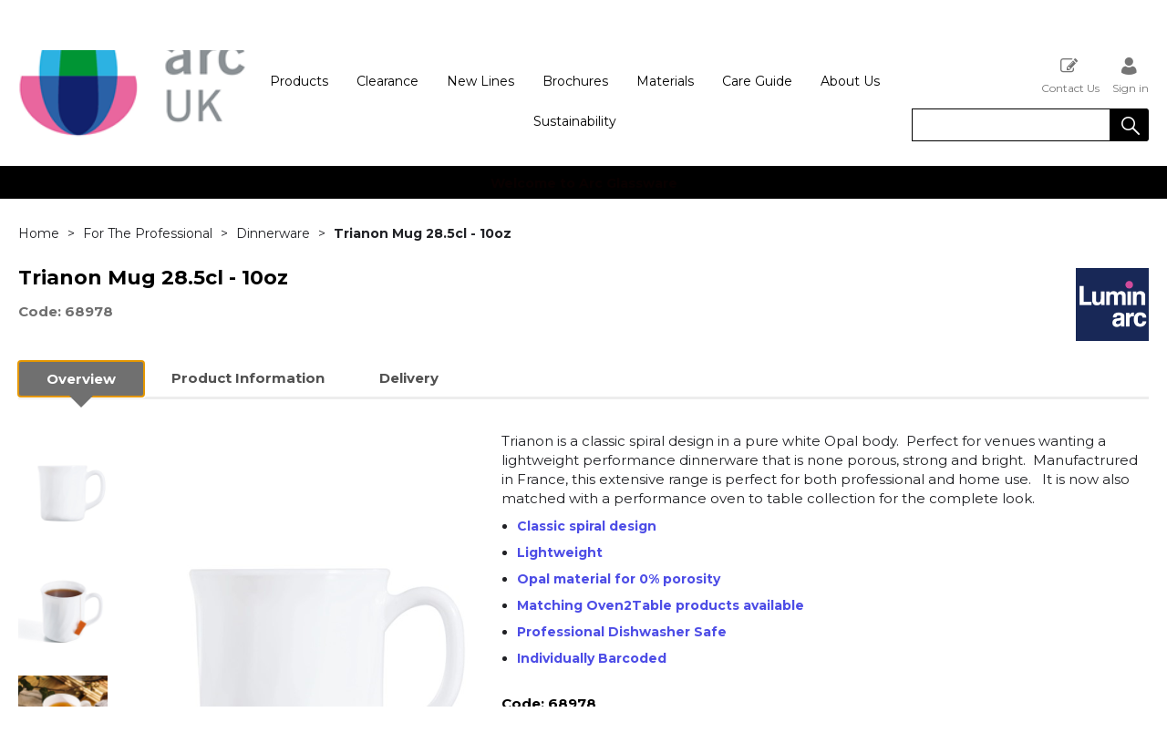

--- FILE ---
content_type: text/html; charset=utf-8
request_url: https://arctableware.com/NA-24887
body_size: 37632
content:

<!DOCTYPE html>
<html lang="en-GB">
<head>
    <meta charset="utf-8">
    <meta http-equiv="Content-Type" content="text/html; charset=utf-8">
    <meta http-equiv="Content-Security-Policy" content="upgrade-insecure-requests">

    <meta name="viewport" content="width=device-width, initial-scale=1.0">
    <meta name="format-detection" content="telephone=no">
    <meta http-equiv="X-UA-Compatible" content="ie=edge">
    <meta http-equiv="Cloudfy-Version" content="4.0.23275.3">

    <meta name="robots" content="index, follow" />

    <link rel="canonical" href="https://arctableware.com/NA-24887" />
    <link rel="preconnect" href="https://fonts.googleapis.com">
    <link rel="preconnect" href="https://fonts.gstatic.com" crossorigin>
    <link href="https://fonts.googleapis.com/css2?family=Montserrat:ital,wght@0,100..900;1,100..900&display=swap" rel="stylesheet">
    <link href="https://arctableware.com/content/cloudfy-css/all.css" rel="stylesheet"/>


    

    <script src="https://arctableware.com/content/cloudfy-js/all.js"></script>


    

    <script type="text/javascript">

        var root = 'https://arctableware.com/';
        var content = 'https://arctableware.com/content/178/';
        var dateFormat = 'dd/MM/yyyy'
        var baseLanguage = 'en-GB';
        var parameters = [];
        var isfirst = undefined;
        var isordertype = false; 
        var isdisplaydilervery = false;
        var text_valid_email = 'Please provide a valid Email';
        var text_email_exists = 'This email address already exists.';
        var text_subscribe_thanks = 'Thanks for Subscribing';
        var text_sibscribe_failed = 'Unable to Subscribe';
        var url_Account_OrdertypePartial = '/Account/_OrdertypePartial';
        var url_Accoun_GetCustomerAddress = '/Account/_GetCustomerAddress';
        var url_HidePrice = '/Products/HidePrices';
        try { Typekit.load({ async: true }); } catch (e) { }
    </script>


    <script type="text/javascript">
        $(document).ready(function () {
            $('.category_blog .bdLetterLinks li a').click(function () {
                if (location.pathname.replace(/^\//, '') == this.pathname.replace(/^\//, '') && location.hostname == this.hostname) {
                    var target = $(this.hash);
                    target = target.length ? target : $('[name=' + this.hash.slice(1) + ']');
                    if (target.length) {
                        $('html,body').animate({
                            scrollTop: target.offset().top
                        }, 1000);
                        return false;
                    }
                }
            });
        });
    </script>

    <script defer src="https://arctableware.com//js/hover-basket.js"></script>



    <link rel="stylesheet" href="https://arctableware.com/content/178/PageBuilderAssets/pb.css?pbversion=320.0" type="text/css" />

    

        <title> | Arc UK</title>


    <meta name="keywords" content="" />
    <meta name="description" content="Trianon Mug 28.5cl - 10oz" />
    <link href="https://arctableware.com/content/178/images/logo-baseline.svg" rel="shortcut icon" type="image/x-icon" />
<style>
.arc-brand .row {
    width: 100%;
    float: left;
}
	#content .catalogueGallery {
		justify-content: center;
	}
	.homeHead {background:black;}
.	footerQuaternary, .footerQuaternary span a {background:black !important;}
	#header.fixed {
		box-shadow: none;
	}
	.latestNews h2 span {
		color: #ddd;
	}

 .	productDetail .latestNews h2 span {
	color:black
	} 
	.header-v5.fixed .brand.small img{
		height: 65px;

	}
	.clearfix.checkoutCreditMsg {
		text-align: center;
		color: #f00;
		font-size: xx-large !important;;
	}
	#header .past-due {
		width: 100%;
		padding: 15px 0;
		text-align: center;
		text-transform: uppercase;
		background: #fff;
		fontsize: unset;
		box-shadow: 0 1px 6px 0 #dad8d8;
		float: left;
		color: red;
		font-size: xx-large !important;
	}
	@media(max-width:1199px){
		.arc-care-materials .color-section .btn{
			margin: 10px 25px !important;
		}
		.arc-care-materials .Gastronomy_professionals .items , .arc-care-materials .Gastronomy_professionals .items2{
			width: 100% !important;
		}
		.arc-care-materials .Gastronomy_professionals .items , .arc-care-materials .Gastronomy_professionals .items2{
			padding: 0 !important;
		}
		.arc-care-materials .Gastronomy_professionals{
			padding: 20px !important;
		}
	}
  @media(max-width:767px){
		.arc-care-materials .Gastronomy_professionals .item .img, .arc-care-materials .Gastronomy_professionals .item p, .arc-care-materials .Gastronomy_professionals.white .item h2 {
			width: 100% !important;
		}
		.arc-care-materials .Gastronomy_professionals .item .img img {
			max-width: 200px !important;
		}
		.arc-care-materials .Gastronomy_professionals.white .item h2, .arc-care-materials .Gastronomy_professionals .item p{
			padding-left: 0!important;
		}
		.arc-care-materials .Gastronomy_professionals.white .item h2{
			font-size: 28px!important;
			line-height: 39px!important;
			margin: 0 !important;
		}
	}
</style>
<script>
	$(function () {
		$("input[name=txtqty]:first").blur();
		$(".productDetailMain.newpagelayout .tab-container > ul li.active a").focus();
	});
	$(window).on("load", function () {
		$(function () {
			$("input[name=txtqty]:first").blur();
			$(".productDetailMain.newpagelayout .tab-container > ul li.active a").focus();
		});
	});
	(function (i, s, o, g, r, a, m) {
	i['GoogleAnalyticsObject'] = r; i[r] = i[r] || function () {
		(i[r].q = i[r].q || []).push(arguments)
	}, i[r].l = 1 * new Date(); a = s.createElement(o),
		m = s.getElementsByTagName(o)[0]; a.async = 1; a.src = g; m.parentNode.insertBefore(a, m)
	})(window, document, 'script', 'https://www.google-analytics.com/analytics.js', 'ga');
	ga('create', 'UA-102112992-1', 'auto');
	ga('send', 'pageview');
	ga('myTracker.send','pageview')
</script>
                    <!-- Global site tag (gtag.js) - Google Analytics  GoogleAnalyticsTrackingID.Contains("G-") -->




    
<link href="/Themes/V3Demo/css/all.min.css?v=" rel="stylesheet"/>
    <script src="/Themes/V3Demo/scripts/all.min.js?v="></script>
    
</head>
<body class="" style="min-height:1080px;">
    <input type="hidden" id="WebsiteUrl" value="https://arctableware.com/" />
    <input type="hidden" id="miniBasketType" name="miniBasketType" value="0" />

    <!--Wrapper Starts Here-->
    <div class="wrapper">
        <div class="wrapperSkin"></div>
        


<style>


    
    .product-category ul li .bottom_down h1, .product-category ul li:hover .bottom_down,
    .full-width-banner .bottom_des,
    .cat-related .owl-carousel .owl-item .item .add_btn, .productDetail2.TabbedLayout5 .shopGallery span .add_btn {
        background-color: rgba(0,0,0,0.61);
    }
    .full-width-banner .bottom_des, .full-width-banner .bottom_des a, .product-category ul li .bottom_down h1{
        color: white;
    }
    .full-width-banner .bottom_des .shortDesc button {
        color: white;
    }
    

    
    .header_promo_container .flexibleBox, .header_top_container .flexibleBox, .flexibleBox nav, .mainHighlights .item, .homeHead h2, .homeHead h1, .homeHead h3,
    #footer label, .footerSecondry h6, .socialNetworking h6, .footerSecondry h1, .footerSecondry h2, .socialNetworking h1, .socialNetworking h2, .footerQuaternary, .register .thanks-container h3, .productList h2.product-name,
    .productDescription h1, .productDetail .tab-container section h2, .newsWrapper section h3, .newsBlog aside li, .staticPage h1, .news-page h1,
    .navbar .drpdwn > ul.sub > li, .breadCrumb, .productCode, .productPrice, .productList .primeProduct h1, .staticPage h2, .staticPage h3, .staticPage h4,
    .staticPage h5, .staticPage h6, .myAccountDescription h3, .basketPopUp table h4, .thanksMsg_h h2, .sideBar h3, .sideBar h2, .e_head_h, td.bt_product_code,
    td.bt_product_name, .orderDetail table table td, .contactUs h1, .contactUs h2, .contactUs h3, .contactUs h4, .contactUs h5, .contactUs h6, .newsBlog h1,
    .newsBlog h2, .newsBlog h3, .newsBlog h4, .newsBlog h5, .newsBlog h6, .newSiteMap h2, .newSiteMap li, .emailSubscription .btnDefault, .myAccountSub a,
    .productDetail section > ul li, .productDetail section > ol li, .header-v6 .nav-static-links a, .login-registration-container .btn,
    .homePageQuickLogin2 h2, .megaftr, .productColor, .navbar .drpdwn > ul.sub > li > ul.sub-sub li, .footer_layout_nine .footer-info, .checkList label, .checkList a, .sideBar .checkList label,
    .sideBar .checkList a, .product_option .mp-option select, .productSize, .productSize li a, .tab-container > ul > li > a, .productDetailMain.Class-CF-652 .select_color, .productDetailMain.Class-CF-652 .select_h, .productDetailMain.Class-CF-652 .price_table table th, .productDetailMain.Class-CF-652 .price_table table td, .productDetailMain.Class-CF-652 .choose_color ul li span, .productDetailMain.Class-CF-652 .Select_swatch span, .productDetailMain.Class-CF-652 .productDescription .productCode5 p, .productDetailMain.Class-CF-652 .tab-container section p, .productDetailMain .detail_on_top .left_side h1, .productDetailMain .detail_on_top .left_side .rating_review, .productDetailMain .detail_on_top .left_side p, .productDetailMain.newpagelayout .tab-container .download_list > .tab_heading_h, .productDetailMain .detail_on_bottom table th, .productDetailMain .detail_on_bottom table td, .productDetailMain .detail_on_bottom table td .outofstock, .rating, .shortDescription h4, .productDetail .tab-container section .tab_heading_h, .coverall .css_droswatch li span, .header-v9 .userInterface.myAccount > a, .header-v9 .userInterface.favourites a, .featured_MV_products h2, .product_List .product_list_item .bottom_content .details .outofstock, .product_List .product_list_item .bottom_content .details .instock, .checkList > button, .promotion .homeHead .item h3 {
        text-transform: none;
    }
        .donation_popup .ui-dialog-content h6, .donation_popup .ui-dialog-buttonpane button {
            text-transform: none;
        }
        .checkOut .available-balance{
            text-transform: none;
        }
        .checkOut .userCard input[type='email'],
        .userCard .checkOut input[type='email'],
        .commentSection textarea{
            text-transform: none;
        }
        .checkOut table, .checkOut select,
        .checkOut input[type='text'],
        .checkOut input[type='email'],
        .checkOut input[type='tel'],
        .orderReview table th,
        .checkOut input[type='password'], .checkOut .checkinner {
            text-transform: none;
        }

            h2, h3, h4, h6, .product-name, .myBasket h1, .basketProduct, .checkout_attach .c-modalOpener, .btnDefault, .add_btn, .apply_btn, .product-image .full_btm,
            .newpatments .filedset .commentSection label, .checkOut table .orderReview table td a.update, .add_btn_text {
                text-transform: none;
            }


        .header-v11 .inner_header .flexibox, .accountSetting li a, .accountSetting li:first-child, .header-v11 .top_header ul li{
            text-transform: none;
        }

        .header-v11 .inner_header .flexibox .contact_info .search input:placeholder {
            text-transform: none;
        }

        .header-v11 .inner_header .flexibox .contact_info .search input::-webkit-input-placeholder {
           text-transform: none;
        }

        .header-v11 .inner_header .flexibox .contact_info .search input:-ms-input-placeholder {
            text-transform: none;
        }


        .productDetailnew .top-details .leftside h1, .productDetailnew .top-details .leftside span.sku, .productDetailnew .productDescriptionnew .tab-containernew ul.pr_tabs li, .productDetailnew .productDescriptionnew .tab-containernew ul.pr_tabs_mobile li, .productDetailnew .top-details .rightside .filter label, .productDetailnew .productDescriptionnew .price_area .ecommerce-cart .title,
    .productDetailnew .productDescriptionnew .price_area .ecommerce-cart .cart-button, .productDetailnew .productDescriptionnew .price_area .price-list, .productDetailnew .productDescriptionnew .price_area .price-list .basket-button{
        text-transform: none;
    }
    .header-v10 .flexibox{
        text-transform: none;
    }

    .login3 h2, .login3 h3, .login3 .userCard, .login3 .btnDefault, .toast-bottom-center{
        text-transform: none;
    }
    .top_login .btnDefault, .register-home label, .register-home .btnDefault, .register-home a, .divider-with-text span, .top_login .form a.forget_password, .register-home .asd p{
        text-transform: none;
    }
    .cridtlimt .boxes .ToolMsg{
        text-transform: none;
    }
    .des, .product_List .product_list_item .bottom_content .details p, .V2TradeTable td .uppercase, article.primeProduct.PrimeProduct2 h1, article.primeProduct.PrimeProduct2 .cate_hed_box p {

        text-transform: none;
    }
    .cat_list_page .cat_lists .tab-content .product_lists li .bottom_area .shared_content .btn, .cat_list_page .cat_lists .tab-content .product_lists li h1, .cat_list_page .cat_lists .tab-content .product_lists li p, .cat_list_page .cat_lists .tab-content .product_lists li .ama, .cat_list_page .cat_lists .tab-content .product_lists li .bottom_area .shared_content a.more {
         text-transform: none;
    }

    .flexibleBox, .big_nav .main_label .main_category_panel li.second_label .sub_category_panel li .sub_cat_coll h2, #header .userInterface.myAccount > button, .header-v6 .header_login_container .userInterface > a, .header-v6 .header_login_container .userInterface #aabasket, .header-v6 .header_login_container .userInterface button, .product_List .product_list_item .bottom_content .logo_brand .fromprice, .TabbedLayout7, .mobilelabel1 .mega_menu_label, .toggleMenu {
        text-transform: none;
    }

    .productItem .mb10.dimatt{
        text-transform: none;
    }

    .shopping-basket .donations label{
        text-transform: none;
    }

    .product_List .product_list_item .bottom_content .bottom_new_roundel span.itemr, .zoominner .oval .txt_rotate {
        text-transform: none;
    }
    .productDetail.new-mv-bundles .productDescriptionnew .according li .tabcontent .mvatt .attrbox li a{
        text-transform: none;
    }
    .new-mv-bundles, .productDetail.new-mv-bundles .productDescriptionnew .according li .tabcontent .mvatt .select {
        text-transform: none;
    }
    ul.list_layout2 li, ul.list_layout2 li .row span.instock, ul.list_layout2 li .row span.outofstock{
        text-transform: none;
    }
    .footer_layout_four .col_h li {
        text-transform: none;
    }

    @media (max-width: 991px) {
        ul.nav li a, ul.nav li button {
            text-transform: none;
        }
    }
        .new-detail-layout,
        .Tabbed-Layout-2 .title-left h1,
        .Tabbed-Layout-2 .title-left h2,
        .new-detail-layout .bulk-discount h3 {
            text-transform: none;
        }
        .cridtlimt .boxes {
            text-transform: none;
        }
        .partfinder, .partfinder .part-finder-panel select, .partfinder .part-finder-panel input[type="button"]{
            text-transform: none;
        }
    #header .past-due {
        text-transform: none;
    }

    /*CLDF-202*/
    .userInput label, .userEmailAddress, .userInput select, .userInput input[type="text"], .orderHistory p, .orderHistory h1, .orderHistory h2, .account_page_h h1, .account_page_h h2 {
        text-transform: none;
    }

    .size_guide_content .title {
        text-transform: none;
    }
    /*CLDF-471*/
    .fronius-symo, .fronius-symo .frounius-detail .productCode, .fronius-symo .frounius-detail-bottom .category_blog .tab-container ul li a, .fronius-symo .frounius-detail-bottom .frounius-img h2, .fronius-symo .frounius-top .frounius-img h2 {
        text-transform: none;
    }
    /*139*/
    .productDetailnew .productDescriptionnew .mvp-atr .rightside .filter label {
        text-transform: none;
    }
    /*279*/
    table td a.update, .add_btn_text, .new-detail-layout .both-coll .right .title-right .gray-box .title, .new-detail-layout .both-coll .right .title-right .gray-box, .betterpricebutton .add_btn_text, .new-detail-layout .both-coll .right .title-right .gray-box .instock, .new-detail-layout .both-coll .right .title-right .gray-box .outofstock, .productDetailnew .productDescriptionnew .price_area .price-list .login-button, .productDetailnew .productDescriptionnew .price_area #divAddtocartSelect .login-button {
        text-transform: none;
    }
    .header-v12 .inner_header .flexibox, .communication_preferences .innercompre .checkList label {
        text-transform: none;
    }

    /*139*/
    .productDetailnew .productDescriptionnew .mvp-atr .rightside .filter label {
        text-transform: none;
    }

    /*2659*/
    #nav-magamenu ul.nav > li > button, #header .navigation_menu li a {
        text-transform: none;
    }
    /*CLDF-471*/
    .fronius-symo, .fronius-symo .frounius-detail .productCode, .fronius-symo .frounius-detail-bottom .category_blog .tab-container ul li a, .fronius-symo .frounius-detail-bottom .frounius-img h2, .return-att-btn .att-docu-btn, .fronius-symo .frounius-top .frounius-img h2 {
        text-transform: none;
    }
    /*2659*/
    #nav-magamenu ul.nav > li > button, #header .navigation_menu li a {
        text-transform: none;
    }

    .productControlPrimary label, .viewMode, .register form .DynamicCustReg .DynamicCustRegstitle, .productControl.newproductControl .results_right span, .productControl.newproductControl .pagination li {
        text-transform: none;
    }
    .header-v13 .inner_header .flexibox, .header-v13 .inner_header .flexibox .account_info li .hide-price, .header-v13 .inner_header .flexibox .search input, .header-v13 .top_header ul li a, .header-v13 .inner_header .mobile-hide-price .hide-price {
        text-transform: none;
    }
    .counterSec h3, .counterSec .wrapperCount #counter-section-container #counter-box-container #counter-box .count-number, .counterSec .wrapperCount #counter-section-container #counter-box-container #counter-box p {
        text-transform: none;
    }
    .part-finder-search .partfinder .part-finder-search select, .part-finder-search .partfinder .btn {
        text-transform: none;
    }
    
    
    .productDetailnew .top-details .leftside h1, .productDetailnew .top-details .leftside h1 a {
        color: #000000 !important;
    }
        .productDetailnew .top-details .leftside span.sku{color: #707070 !important;}
    .productDetailnew .productDescriptionnew .price_area .price-list.after_login span.price,
    .PricingColour,
    .productDetailnew .productDescriptionnew .price_area .price-list .total,
    .productDetailMain .detail_on_top .right_side .total_price, ul.list_layout2 li .row .show-trade-price {
        color: #000000 !important;
    }
        .sticky_basket_area .sticky_basket_bg{background-color: #707070;}
         .productDetailMain .detail_on_bottom #tblproduct a.single_image {
            color: #707070;
            font-size: 24px;
        }
        .Tabbed-Layout-2 .title-left h1, ul.list_layout2 li .title a, .add_btn_text{
            color: #000000;
        }
        .Tabbed-Layout-2 .title-left h2.sku, ul.list_layout2 li .row span a{
            color: #707070;
        }
        .new-detail-layout .both-coll .right .title-right .gray-box .title {
            color: #ededed;
        }
        /*CLDF-471*/
        .fronius-symo .frounius-detail h1{
            color: #000000;
        }
        .fronius-symo .frounius-detail .productCode{
            color: #707070;
        }
        .fronius-symo .frounius-detail-bottom .category_blog .tab-container ul li.active a:before{
            border-bottom: solid 1px #707070;
        }
    .fronius-symo .frounius-detail-bottom .frounius-img h2, .fronius-symo .frounius-detail-bottom .category_blog .tab-container ul, .tab-container .Bundle-MV-Personlisation #D_personalisation .chart_table ul.main_listing > li .header, .fronius-symo .frounius-top .frounius-img h2 {
        border-bottom: solid 1px #ededed;
    }
        .fronius-symo .frounius-detail-bottom .frounius-img h2 span, .fronius-symo .frounius-top .frounius-img h2 span{
            border-bottom: solid 1px #707070;
        }
        .fronius-symo .frounius-detail .product_qunt .price .price_text{
            color: #000000;
        }

        @media(max-width: 767px){
            .fronius-symo .frounius-detail-bottom .category_blog .tab-container ul li {
                border-bottom: solid 1px #ededed;
            }
        }

        .TabbedLayout5 .product-layout5 h1{
            color: #000000;
        }
        .TabbedLayout5 .product-layout5 h2.sku{
            color: #707070;
        }

        .fronius-symo .frounius-detail .product_qunt .price .price_text{
            color: #000000;
        }
        .fronius-symo .frounius-detail-bottom .category_blog .tab-container>ul>li.active a:before, .tab-container .Bundle-MV-Personlisation #D_personalisation .chart_table ul.main_listing>li .header .number{
                border-bottom: solid 1px #707070;
        }
        .productDetailnew .productDescriptionnew .price_area .tabs [role="tab"] {
            border: #707070;
            background: #707070;
        }
        .productDetailnew .productDescriptionnew .price_area .tabs [role="tab"][aria-selected="true"] {
            background: #ededed;
        }
        .productDetailnew .productDescriptionnew .price_area .tabs [role="tab"]:focus {
            outline: solid 2px #ededed;
        }
        .productDetailnew .productDescriptionnew .price_area .tabs [role="tab"][aria-selected="true"]::before {
            border-top: 15px solid #ededed;
        }

        .frounius-top.Bundle_MV .frounius-detail .custmize-produts .custmize-accoding-items .owl-dots button.owl-dot.active{
           background: #707070;
        }
        .frounius-top.Bundle_MV .frounius-detail .custmize-produts .custmize-accoding-items .owl-dots button.owl-dot{
           background: #ededed;
        }
        #D_personalisation .frounius-detail ul.main_listing .header {
            border-bottom: solid 1px #ededed;
        }
        #D_personalisation .frounius-detail ul.main_listing span.number {
            border-bottom: solid 1px #707070;
        }




        .productDetailnew .productDescriptionnew .price_area .ecommerce-cart .cart-button{
            background-color: #707070;
            border-color: #707070;
        }
        .productDetail .tab-container.groupproducttab li.active a{
            background: #707070;
            border: 1px solid #707070;
        }
        .productDetailMain.groupproduct .detail_on_top .right_side .add_bask{
            background: #707070;
            border: 1px solid #707070;

        }
        .productDetailnew .productDescriptionnew .tab-containernew ul li.active a, .productDetail .tab-container li.active a, .ace-tab button.active{
            background: #707070;
            border: 1px solid #707070;
        }
        .productDetailnew .productDescriptionnew .tab-containernew ul.pr_tabs_mobile li.active button {
            background: #707070;
            border: 1px solid #707070;
        }
        .productDetailnew .productDescriptionnew .tab-containernew ul li.active::before, .ace-tab button.active:before{
            border-top: 15px solid #707070;
        }
        .productDetailnew .productDescriptionnew .price_area .tabs div[role="tablist"]{
            border-bottom: solid 3px #707070;
        }
        .productDetailMain.newpagelayout .tab-container > ul li.active a {
            background: #707070 !important;
            border: 1px solid #707070 !important;
        }
        .productDetailMain.newpagelayout .tab-container > ul li.active a:before, .productDetailMain .tab-container.padding_bottom .for_desktop li.active:before{
          border-top: 15px solid #707070 !important;
        }
        .productDetailnew .productDescriptionnew .tab-containernew ul.pr_tabs, .productDetailnew .productDescriptionnew .tab-containernew ul.pr_tabs_mobile{
            border-bottom: solid 3px #ededed;
        }
        .productDetailMain.groupproduct .detail_on_top .left_side h1{color: #000000;}
        .productDetailnew .productDescriptionnew .price_area .ecommerce-cart .title{
            background: #000000;
            border: 1px solid #000000;
        }
        .productDetail.newgridlayout .productDetailMain .detail_on_top .left_side h1, .TabbedLayout7 .title-decbar h1.title{
            color: #000000;
        }

        .productDetailnew .productDescriptionnew .price_area:before{background: #000000;}
        .productDetailnew .productDescriptionnew .price_area .price-list .save, .TabbedLayout7 .title-decbar h3.sku span{
            color: #707070;
        }
        .productDetailMain .detail_on_top .left_side p.sku {
            color: #707070;
        }
        .productDetailMain.groupproduct .detail_on_top .left_side p.sku{color: #707070;}
        .productDetailMain .tab-container.padding_bottom .for_desktop{
            border-bottom: solid 3px #ededed;
        }
        .TabbedLayout7 .title-decbar .tab-container ul.tab-list li a{
          color: #707070;
        }
        .TabbedLayout7 .title-decbar .tab-container ul.tab-list li.active a{
            color: #ededed;
        }

    .productDetailMain .detail_on_bottom > .btn {
        background-color: #707070 !important;
        border-color: #707070 !important;
    }
    .productDetailMain .detail_on_bottom table th {
        background: #ededed;
    }

    



    
        .productDetail.newgridlayout .detail_on_bottom .btn{
            background-color: #707070;
            border-color: #707070;
        }
        .tblproduct_table th .closelogic{
            background: #707070;
        }
        .tblproduct_table th .closelogic:hover{
            background: #fff;
            color: #707070;
        }
        .productDetailMain.groupproduct .detail_on_bottom>.btn{
            background-color: #707070;
            border-color: #707070;
        }

        .tblproduct_table th{
            background: #ededed !important;
        }

        .productDetailMain .detail_on_bottom .pagination ul li a{background-color: #ededed !important;}
        .productDetailMain .detail_on_bottom .pagination ul li.current{background-color: #707070 !important;}
        .productDetailMain .detail_on_bottom .pagination ul li.next, .productDetailMain .detail_on_bottom .pagination ul li.prev{color: #707070 !important;}
        .productDetailMain .detail_on_bottom .pagination ul li.next:hover, .productDetailMain .detail_on_bottom .pagination ul li.prev:hover{color: #ededed !important;}

        .tblproduct_table th .selectdiv:after{
            background: #707070;
        }
        .tblproduct_table th .selectdiv:after:hover{
            background: #fff;
            color: #707070;
        }
        .productDetailMain .detail_on_bottom .alert-success{background: #707070 !important;}

        .productDetailMain .detail_on_bottom .pagination ul li a:hover {
            background-color: #707070 !important;
        }

    

</style>
        <link href="https://arctableware.com/content/178/css/headerlayoutcss.css?t=19/01/2026 11:52:11" rel="stylesheet" />




<!--Header Section Starts Here-->
<header id="header" class="header-v5 clearfix " style="background-color:#ffffff">
    <input type="hidden" id="search_lookUP" name="search_lookUP" />
    <input type="hidden" id="searchProductSKU" name="searchProductSKU" />
    <div class="clearfix"></div>
    <!--code by Haris : Extra header part -->
            <div class="header_top_container">
            <div class="page">
                <div class="flexibleBox">
                    <div class="header_top_content">


                        
                        



                    </div>
                </div>

            </div>
        </div>


<div class="bgf-header ">
    <div class="header_main_container page">

        <div class="flexibleBox">
            <div class="brand">
                        <a aria-label="Arc UK shop Home" href="https://arctableware.com/">
                            <img width="250" height="70" src="https://arctableware.com/content/178/images/704d3c5365a644baa3551fa809f0e3bf.png" alt="Arc UK" />
                        </a>
            </div>
            <div class="big_nav">
                <div class="userInterface headerContact">
                    <div class="hc_content">
                    </div>
                </div>
                <div class="page">
                        <div class="flexibleBox">

<nav class="navigation stander-menu">
    <button class="toggleMenu"><span><i class="icon-Menu_icon">&nbsp;</i></span> <span>Menu</span></button>
    <ul class="nav navbar-nav main-menu">
                                    <li class="menu-mobile">
                                    <a href="https://arctableware.com/products" class="catclass ">
                                        Products
                                    </a>
                                <button class="catclass2">Products</button>
                                <div class="drpdwn">
                                    <ul>

                                                <li class="noChild"><a href="https://arctableware.com/products">View all Products</a></li>



<li class=" menu-mobile">
                                                    <a class="catclass" href="https://arctableware.com/for-the-professional">For The Professional</a>
                                                    <button class="catclass2">For The Professional</button>
                                                    <ul class="sub-sub">
                                                        <li class="noChild"><a class="catclass2" href="https://arctableware.com/for-the-professional">View all  For The Professional</a></li>
                                                            <li class="noChild"><a href="https://arctableware.com/for-the-professional-drinkware">Drinkware</a></li>
                                                            <li class="noChild"><a href="https://arctableware.com/for-the-professional-dinnerware">Dinnerware</a></li>
                                                            <li class="noChild"><a href="https://arctableware.com/for-the-professional-desserts">Desserts</a></li>
                                                            <li class="noChild"><a href="https://arctableware.com/for-the-professional-hot-drinks">Hot Drinks</a></li>
                                                            <li class="noChild"><a href="https://arctableware.com/for-the-professional-cutlery">Cutlery</a></li>
                                                            <li class="noChild"><a href="https://arctableware.com/for-the-professional-food2go">Food2Go</a></li>
                                                            <li class="noChild"><a href="https://arctableware.com/for-the-professional-kitchen-&amp;-storage">Kitchen &amp; Storage</a></li>
                                                    </ul>
                                            </li>
<li class=" menu-mobile">
                                                    <a class="catclass" href="https://arctableware.com/for-the-home">For The Home</a>
                                                    <button class="catclass2">For The Home</button>
                                                    <ul class="sub-sub">
                                                        <li class="noChild"><a class="catclass2" href="https://arctableware.com/for-the-home">View all  For The Home</a></li>
                                                            <li class="noChild"><a href="https://arctableware.com/for-the-home-drinkware">Drinkware</a></li>
                                                            <li class="noChild"><a href="https://arctableware.com/for-the-home-dinnerware">Dinnerware</a></li>
                                                            <li class="noChild"><a href="https://arctableware.com/for-the-home-hot-drinks">Hot Drinks</a></li>
                                                            <li class="noChild"><a href="https://arctableware.com/for-the-home-food2go">Food2Go</a></li>
                                                            <li class="noChild"><a href="https://arctableware.com/for-the-home-kitchen-&amp;-storage">Kitchen &amp; Storage</a></li>
                                                    </ul>
                                            </li>
                                    </ul>
                                </div>
                            </li>
                    <li class="noChild staticcategory">
                        <a aria-expanded="true" role="button" href="https://arctableware.com/clearance-94" class="">
                            Clearance
                        </a>
                    </li>
                    <li class="noChild staticcategory">
                        <a aria-expanded="true" role="button" href="https://arctableware.com/new-lines" class="">
                            New Lines
                        </a>
                    </li>
                    <li class="staticcategory menu-mobile">
                        <a href="https://arctableware.com/brochures-17" class="catclass ">
                            Brochures
                        </a>

                        <button class="catclass2">Brochures</button>
                        <div class="drpdwn">
                            <ul>
                                <li>
                                    <a href="https://arctableware.com/brochures-17">View all Brochures</a>
                                </li>

                                        <li class="noChild staticGroup_0" style="display:none">
                                            <a href="https://arctableware.com/brochures-63">Brochures</a>
                                        </li>
                                
                            </ul>
                        </div>
                    </li>
                    <li class="staticcategory menu-mobile">
                        <a href="https://arctableware.com/materials-14" class="catclass ">
                            Materials
                        </a>

                        <button class="catclass2">Materials</button>
                        <div class="drpdwn">
                            <ul>
                                <li>
                                    <a href="https://arctableware.com/materials-14">View all Materials</a>
                                </li>

                                        <li class="noChild staticGroup_0" style="display:none">
                                            <a href="https://arctableware.com/materials">Materials</a>
                                        </li>
                                        <li class="noChild staticGroup_0" style="display:none">
                                            <a href="https://arctableware.com/materials-krysta">Krysta</a>
                                        </li>
                                        <li class="noChild staticGroup_0" style="display:none">
                                            <a href="https://arctableware.com/high-transparency">High Transparency</a>
                                        </li>
                                        <li class="noChild staticGroup_0" style="display:none">
                                            <a href="https://arctableware.com/fully-toughened-tempered">Fully Toughened/Tempered</a>
                                        </li>
                                        <li class="noChild staticGroup_0" style="display:none">
                                            <a href="https://arctableware.com/opal">Opal</a>
                                        </li>
                                        <li class="noChild staticGroup_0" style="display:none">
                                            <a href="https://arctableware.com/stainless-steel">Stainless Steel</a>
                                        </li>
                                
                            </ul>
                        </div>
                    </li>
                    <li class="staticcategory menu-mobile">
                        <a href="https://arctableware.com/care-guide-13" class="catclass ">
                            Care Guide
                        </a>

                        <button class="catclass2">Care Guide</button>
                        <div class="drpdwn">
                            <ul>
                                <li>
                                    <a href="https://arctableware.com/care-guide-13">View all Care Guide</a>
                                </li>

                                        <li class="noChild staticGroup_0" style="display:none">
                                            <a href="https://arctableware.com/care-guide">Care Guide</a>
                                        </li>
                                        <li class="noChild staticGroup_0" style="display:none">
                                            <a href="https://arctableware.com/preparation">Preparation </a>
                                        </li>
                                        <li class="noChild staticGroup_0" style="display:none">
                                            <a href="https://arctableware.com/service">Service</a>
                                        </li>
                                        <li class="noChild staticGroup_0" style="display:none">
                                            <a href="https://arctableware.com/washing">Washing</a>
                                        </li>
                                        <li class="noChild staticGroup_0" style="display:none">
                                            <a href="https://arctableware.com/storing">Storing</a>
                                        </li>
                                
                            </ul>
                        </div>
                    </li>
                    <li class="staticcategory menu-mobile">
                        <a href="https://arctableware.com/about-us-15" class="catclass ">
                            About Us
                        </a>

                        <button class="catclass2">About Us</button>
                        <div class="drpdwn">
                            <ul>
                                <li>
                                    <a href="https://arctableware.com/about-us-15">View all About Us</a>
                                </li>

                                        <li class="noChild staticGroup_0" style="display:none">
                                            <a href="https://arctableware.com/showroom">Showroom</a>
                                        </li>
                                        <li class="noChild staticGroup_0" style="display:none">
                                            <a href="https://arctableware.com/about-us">About Us</a>
                                        </li>
                                        <li class="noChild staticGroup_0" style="display:none">
                                            <a href="https://arctableware.com/arc-brands">Arc Brands</a>
                                        </li>
                                        <li class="noChild staticGroup_0" style="display:none">
                                            <a href="https://arctableware.com/arc-uk-events">Arc UK Events</a>
                                        </li>
                                        <li class="noChild staticGroup_0" style="display:none">
                                            <a href="https://arctableware.com/history">History</a>
                                        </li>
                                
                            </ul>
                        </div>
                    </li>
                    <li class="noChild staticcategory">
                        <a aria-expanded="true" role="button" href="https://arctableware.com/sustainability" class="">
                            Sustainability
                        </a>
                    </li>


    </ul>
</nav>

<style>
    @media(max-width:991px) {
        .navigation .navbar-nav .drpdwn ul.sub-sub {
            display: none !important;
        }

            .navigation .navbar-nav .drpdwn ul.sub-sub.show {
                display: block !important;
            }
    }
</style>
<script>
    $(".toggleMenu, .mobilelabel1").on("click", function (e) {
        $(".basketsPopUps").hide();
    });
</script></div>
                </div>
            </div>

            <div class="HeaderFullRight">



                            <div class="userInterface myAccount">
                                <a href="/Register" class="loginLinkReg"><span><i class="icon-my_registration_icon">&nbsp;</i></span>Contact Us</a>
                            </div>
                            <div class="userInterface myAccount">
                                    <a href="/Account/Login" class="loginLinkRet"><span><i class="icon-my_account_icon">&nbsp;</i></span> Sign in</a>

                            </div>
                <div class="userInterface search">
                    <a href="#" id="searchexpanded" aria-expanded="false" onclick="searchexpanded()"><span><i class="icon-search_icon">&nbsp;</i></span> search</a>
<form action="/Products/SearchProduct" class="searchField" id="searchform" method="get">                        <div class="clearfix">
                            <input aria-label="search" id="SearchString" name="SearchString" placeholder="" required="required" type="search" value="" />
                            <button type="submit" id="submitSearch" class="focusClick-SearchString" aria-label="search" aria-describedby="" role="button"><i class="icon-search_icon">&nbsp;</i></button>
                        </div>
</form>                </div>
                <script>
                        function searchexpanded() {
                            var x = document.getElementById("searchexpanded").getAttribute("aria-expanded");
                            if (x == "true") {
                                x = "false"
                            } else {
                                x = "true"
                            }
                            document.getElementById("searchexpanded").setAttribute("aria-expanded", x);
                        }
                    </script>


<nav class="navigation stander-menu">
    <button class="toggleMenu"><span><i class="icon-Menu_icon">&nbsp;</i></span> <span>Menu</span></button>
    <ul class="nav navbar-nav main-menu">
                                    <li class="menu-mobile">
                                    <a href="https://arctableware.com/products" class="catclass ">
                                        Products
                                    </a>
                                <button class="catclass2">Products</button>
                                <div class="drpdwn">
                                    <ul>

                                                <li class="noChild"><a href="https://arctableware.com/products">View all Products</a></li>



<li class=" menu-mobile">
                                                    <a class="catclass" href="https://arctableware.com/for-the-professional">For The Professional</a>
                                                    <button class="catclass2">For The Professional</button>
                                                    <ul class="sub-sub">
                                                        <li class="noChild"><a class="catclass2" href="https://arctableware.com/for-the-professional">View all  For The Professional</a></li>
                                                            <li class="noChild"><a href="https://arctableware.com/for-the-professional-drinkware">Drinkware</a></li>
                                                            <li class="noChild"><a href="https://arctableware.com/for-the-professional-dinnerware">Dinnerware</a></li>
                                                            <li class="noChild"><a href="https://arctableware.com/for-the-professional-desserts">Desserts</a></li>
                                                            <li class="noChild"><a href="https://arctableware.com/for-the-professional-hot-drinks">Hot Drinks</a></li>
                                                            <li class="noChild"><a href="https://arctableware.com/for-the-professional-cutlery">Cutlery</a></li>
                                                            <li class="noChild"><a href="https://arctableware.com/for-the-professional-food2go">Food2Go</a></li>
                                                            <li class="noChild"><a href="https://arctableware.com/for-the-professional-kitchen-&amp;-storage">Kitchen &amp; Storage</a></li>
                                                    </ul>
                                            </li>
<li class=" menu-mobile">
                                                    <a class="catclass" href="https://arctableware.com/for-the-home">For The Home</a>
                                                    <button class="catclass2">For The Home</button>
                                                    <ul class="sub-sub">
                                                        <li class="noChild"><a class="catclass2" href="https://arctableware.com/for-the-home">View all  For The Home</a></li>
                                                            <li class="noChild"><a href="https://arctableware.com/for-the-home-drinkware">Drinkware</a></li>
                                                            <li class="noChild"><a href="https://arctableware.com/for-the-home-dinnerware">Dinnerware</a></li>
                                                            <li class="noChild"><a href="https://arctableware.com/for-the-home-hot-drinks">Hot Drinks</a></li>
                                                            <li class="noChild"><a href="https://arctableware.com/for-the-home-food2go">Food2Go</a></li>
                                                            <li class="noChild"><a href="https://arctableware.com/for-the-home-kitchen-&amp;-storage">Kitchen &amp; Storage</a></li>
                                                    </ul>
                                            </li>
                                    </ul>
                                </div>
                            </li>
                    <li class="noChild staticcategory">
                        <a aria-expanded="true" role="button" href="https://arctableware.com/clearance-94" class="">
                            Clearance
                        </a>
                    </li>
                    <li class="noChild staticcategory">
                        <a aria-expanded="true" role="button" href="https://arctableware.com/new-lines" class="">
                            New Lines
                        </a>
                    </li>
                    <li class="staticcategory menu-mobile">
                        <a href="https://arctableware.com/brochures-17" class="catclass ">
                            Brochures
                        </a>

                        <button class="catclass2">Brochures</button>
                        <div class="drpdwn">
                            <ul>
                                <li>
                                    <a href="https://arctableware.com/brochures-17">View all Brochures</a>
                                </li>

                                        <li class="noChild staticGroup_0" style="display:none">
                                            <a href="https://arctableware.com/brochures-63">Brochures</a>
                                        </li>
                                
                            </ul>
                        </div>
                    </li>
                    <li class="staticcategory menu-mobile">
                        <a href="https://arctableware.com/materials-14" class="catclass ">
                            Materials
                        </a>

                        <button class="catclass2">Materials</button>
                        <div class="drpdwn">
                            <ul>
                                <li>
                                    <a href="https://arctableware.com/materials-14">View all Materials</a>
                                </li>

                                        <li class="noChild staticGroup_0" style="display:none">
                                            <a href="https://arctableware.com/materials">Materials</a>
                                        </li>
                                        <li class="noChild staticGroup_0" style="display:none">
                                            <a href="https://arctableware.com/materials-krysta">Krysta</a>
                                        </li>
                                        <li class="noChild staticGroup_0" style="display:none">
                                            <a href="https://arctableware.com/high-transparency">High Transparency</a>
                                        </li>
                                        <li class="noChild staticGroup_0" style="display:none">
                                            <a href="https://arctableware.com/fully-toughened-tempered">Fully Toughened/Tempered</a>
                                        </li>
                                        <li class="noChild staticGroup_0" style="display:none">
                                            <a href="https://arctableware.com/opal">Opal</a>
                                        </li>
                                        <li class="noChild staticGroup_0" style="display:none">
                                            <a href="https://arctableware.com/stainless-steel">Stainless Steel</a>
                                        </li>
                                
                            </ul>
                        </div>
                    </li>
                    <li class="staticcategory menu-mobile">
                        <a href="https://arctableware.com/care-guide-13" class="catclass ">
                            Care Guide
                        </a>

                        <button class="catclass2">Care Guide</button>
                        <div class="drpdwn">
                            <ul>
                                <li>
                                    <a href="https://arctableware.com/care-guide-13">View all Care Guide</a>
                                </li>

                                        <li class="noChild staticGroup_0" style="display:none">
                                            <a href="https://arctableware.com/care-guide">Care Guide</a>
                                        </li>
                                        <li class="noChild staticGroup_0" style="display:none">
                                            <a href="https://arctableware.com/preparation">Preparation </a>
                                        </li>
                                        <li class="noChild staticGroup_0" style="display:none">
                                            <a href="https://arctableware.com/service">Service</a>
                                        </li>
                                        <li class="noChild staticGroup_0" style="display:none">
                                            <a href="https://arctableware.com/washing">Washing</a>
                                        </li>
                                        <li class="noChild staticGroup_0" style="display:none">
                                            <a href="https://arctableware.com/storing">Storing</a>
                                        </li>
                                
                            </ul>
                        </div>
                    </li>
                    <li class="staticcategory menu-mobile">
                        <a href="https://arctableware.com/about-us-15" class="catclass ">
                            About Us
                        </a>

                        <button class="catclass2">About Us</button>
                        <div class="drpdwn">
                            <ul>
                                <li>
                                    <a href="https://arctableware.com/about-us-15">View all About Us</a>
                                </li>

                                        <li class="noChild staticGroup_0" style="display:none">
                                            <a href="https://arctableware.com/showroom">Showroom</a>
                                        </li>
                                        <li class="noChild staticGroup_0" style="display:none">
                                            <a href="https://arctableware.com/about-us">About Us</a>
                                        </li>
                                        <li class="noChild staticGroup_0" style="display:none">
                                            <a href="https://arctableware.com/arc-brands">Arc Brands</a>
                                        </li>
                                        <li class="noChild staticGroup_0" style="display:none">
                                            <a href="https://arctableware.com/arc-uk-events">Arc UK Events</a>
                                        </li>
                                        <li class="noChild staticGroup_0" style="display:none">
                                            <a href="https://arctableware.com/history">History</a>
                                        </li>
                                
                            </ul>
                        </div>
                    </li>
                    <li class="noChild staticcategory">
                        <a aria-expanded="true" role="button" href="https://arctableware.com/sustainability" class="">
                            Sustainability
                        </a>
                    </li>


    </ul>
</nav>

<style>
    @media(max-width:991px) {
        .navigation .navbar-nav .drpdwn ul.sub-sub {
            display: none !important;
        }

            .navigation .navbar-nav .drpdwn ul.sub-sub.show {
                display: block !important;
            }
    }
</style>
<script>
    $(".toggleMenu, .mobilelabel1").on("click", function (e) {
        $(".basketsPopUps").hide();
    });
</script>            </div>
        </div>
        <!--condition 1-->
    </div>
</div>

<script>
    $(function () {
        $(".header-v5 #navbar-magamenu ul.navbar-nav:visible>li").each(function (i, v) {
            var $this = $(this);
            var elHeight = $this.position().top + $this.outerHeight(true);
            var $el = $('#header');
            var parentHeight = $el.position().top + $el.outerHeight(true);
            var height = parentHeight - elHeight;
            $(this).find("span").css({ 'height': height })
        });
    });

    $(window).resize(function () {
        $(function () {
            $(".header-v5 #navbar-magamenu ul.navbar-nav:visible>li").each(function (i, v) {
                var $this = $(this);
                var elHeight = $this.position().top + $this.outerHeight(true);
                var $el = $('#header');
                var parentHeight = $el.position().top + $el.outerHeight(true);
                var height = parentHeight - elHeight;
                $(this).find("span").css({ 'height': height })
            });
        });
    });


</script>



    </header>
<!--Header Section Ends Here-->
<div id="personalise_table" class="personalise_table">

</div>
<div class="clearfix"></div>

<script>
    function numberWithCommas(n) {
        if ("False" == "False")
            return n;
        var parts = n.toString().split(".");
        return parts[0].replace(/\B(?=(\d{3})+(?!\d))/g, ",") + (parts[1] ? "." + parts[1] : "");
    }
    $("#submitSearch").click(function () {
        var SearchValue = $("#SearchString").val();
        if (SearchValue == null || SearchValue == "") {
            window.location.reload();
            return false;
        }
    });
    function CloseTopPromotionMsg() {
        $("#divTopPromotionalMgs").hide();
    }
           document.addEventListener("DOMContentLoaded", function () {
            var elements = document.getElementsByTagName("INPUT");
            var elements1 = document.getElementsByTagName("SELECT");
            for (var i = 0; i < elements.length; i++) {
                elements[i].oninvalid = function (e) {
                    if (!e.target.validity.valid) {
                        if (e.target.validationMessage == '' || e.target.validationMessage == undefined || e.target.validationMessage == null) {
                            var invalidmsg = "Please fill out this field.";
                            e.target.setCustomValidity(invalidmsg);
                        }
                    }
                    else {
                        e.target.setCustomValidity("");
                    }
                };
                elements[i].oninput = function (e) {
                    e.target.setCustomValidity("");
                };
            }
            for (var i = 0; i < elements1.length; i++) {
                elements1[i].oninvalid = function (e) {
                    if (!e.target.validity.valid) {
                        if (e.target.validationMessage == '' || e.target.validationMessage == undefined || e.target.validationMessage == null) {
                            var invalidmsg = "Please select an item in the list.";
                            e.target.setCustomValidity(invalidmsg);
                        }
                    }
                    else {
                        e.target.setCustomValidity("");
                    }
                };
                elements1[i].oninput = function (e) {
                    e.target.setCustomValidity("");
                };
            }
        })
        function ChangeCurrency(e) {
            var url = '/Products/ChangeCurrency';
            $.post(url, { CurrencyId: e })
                            .done(function (msg) { location.reload(true); })
                            .fail(function (xhr, status, error) { alert(error) });
        }
        function ddChangeCurrency() {
            var url = '/Products/ChangeCurrency';
            var e = $('#ddCurrency').val();
            $.post(url, { CurrencyId: e })
                            .done(function (msg) { location.reload(true); })
                            .fail(function (xhr, status, error) { alert(error) });
        }
        function UpdateLanguage(oThis)
        {
            langID = parseInt($(oThis).val());
            if (langID == undefined)
                langID = 1;

            var currentKey = window.location.href;
            currentKey = removeURLParameter(currentKey, 'lang');
            var url = currentKey;
            var siteurl = 'https://arctableware.com/';
            var regEx = new RegExp(siteurl, "ig");
            if($('#dataTokens').length > 0){
                if($('#dataTokens').val() != ''){
                    currentKey = $('#dataTokens').val();
                }
            }
            if(currentKey != ""){
                currentKey = currentKey.replace(regEx,'');
            }

            var sendData = {
                languageID: parseInt(langID),
                key: currentKey
            }
            try
            {
                $('body').append('<div class="loader-inner loader"></div>');
                $.ajax({
                    type: 'POST',
                    url: '/Home/UpdateLanguage',
                    dataType: 'json',
                    data: sendData,
                    success: function (data) {
                        $(".loader").remove();
                        if(data.returnVal == "ok"){
                            if(data.returnkey == ""){
                                window.location.href = url;
                            }else{
                                window.location.href = siteurl + data.returnkey;
                            }
                        }
                    },
                    error: function (ex) {
                        $(".loader").remove();
                    }
                });
            }
            catch(e)
            {
                $(".loader").remove();
            }
    }

        function appendloader(){
            var elem = document.createElement('div');
            elem.className = 'loader-inner loader';
            document.body.appendChild(elem);
    }

    function removeURLParameter(url, parameter) {
        var urlparts = url.split('?');
        if (urlparts.length >= 2) {
            var prefix = encodeURIComponent(parameter) + '=';
            var pars = urlparts[1].split(/[&;]/g);
            for (var i = pars.length; i-- > 0;) {
                if (pars[i].lastIndexOf(prefix, 0) !== -1) {
                    pars.splice(i, 1);
                }
            }
            if (pars.join('&') == '') {
                url = urlparts[0];
            } else {
                url = urlparts[0] + '?' + pars.join('&');
            }
            return url;
        } else {
            return url;
        }
    }



    $(document).ready(function () {
        $(".acountddlcls").removeClass("IsActive");
       $("#" + CSS.escape('NA-24887')).addClass("IsActive");

        $('header').find('.big_nav').find('a').click(function () {
                var className = $(this).attr("class");
                var id = $(this).attr("id");
                var catName = $(this).text();
                var href = $(this).attr('href');
                var subCat = "";
                var subsubCat = "";
                if (href != undefined) {
                    href = href.replace("https://arctableware.com/", "");
                    var arrayHref = href.split("/");
                    if (arrayHref.length >= 3) {
                        catName = arrayHref[0];
                        subCat = arrayHref[1];
                        subsubCat = arrayHref[2];
                    }
                    if (arrayHref.length == 2) {
                        catName = arrayHref[0];
                        subCat = arrayHref[1];
                    }
                }

                if (window.dataLayer != undefined) {
                    window.dataLayer.push({
                        'event': 'navigation',
                    'navigation': {
                            'type': 'header',
                        'class': className,
                        'id': id,
                        'category': catName,
                        'subcategory1': subCat,
                        'Subcategory2': subsubCat
                    }
                    });
                }

            });
        $("a.btnPrimary, a.basket-button").click(function () {

                var className = $(this).attr("class");
                var id = $(this).attr("id");
                var catName = $(this).text();
                var name = $(this).attr('name');
                if (window.dataLayer != undefined) {

                    window.dataLayer.push({
                        'event': 'button',
                'button': {
                            'type': 'cta',
                    'class': className,
                    'id': id,
                    'name': name,
                    'text': catName
                }
                    });

                }
            });
        $('button').click(function () {

                var className = $(this).attr("class");
                var id = $(this).attr("id");
                var catName = $(this).text();
                var name = $(this).attr('name');
                if (window.dataLayer != undefined && (catName != "Place Order Now" && catName !="Add to Quote")) {

                    window.dataLayer.push({
                        'event': 'button',
                    'button': {
                            'type': 'cta',
                        'class': className,
                        'id': id,
                        'name': name,
                        'text': catName
                    }
                    });
                }
            });
     });

</script>
    <script>
        function ChangeCustomerMenu(oThis) {
            menuId = $(oThis).val();

            var sendData = {
                StrId: menuId
            }
            try {
                $('body').append('<div class="loader-inner loader"></div>');
                $.ajax({
                    type: 'POST',
                    url: '/SetCustomMenu',
                    dataType: 'html',
                    data: sendData,
                    success: function (data) {
                        if (data == 'OK') {

                        }
                        $(".loader").remove();
                        window.location.reload();
                    },
                    error: function (ex) {
                        $(".loader").remove();
                    }
                });
            }
            catch (e) {
                $(".loader").remove();
            }
        }
    </script>
    <script>
function ChangeCustomer(oThis)
        {
            custId = $(oThis).val();

            var sendData = {
                StrId: custId,
                reload:true
            }
            try
            {
                $('body').append('<div class="loader-inner loader"></div>');
                $.ajax({
                    type: 'POST',
                    /*contentType: "application/json; charset=utf-8",*/
                    url: '/Account/LoginAsUser',
                    data: sendData,
                    success: function (data) {
                        $(".loader").remove();
                        window.location.replace(data);

                        //window.location.reload();
                    },
                    error: function (ex) {
                        $(".loader").remove();
                    }
                });
            }
            catch(e)
            {
                $(".loader").remove();
            }
     }
    </script>
    <script>
    var lengthglobalnew = 0;
        $(document).ready(function () {
            if ('False' == 'True') {
                //$(".CreditLimitToolTip").show();
                $(".CreditLimitToolTip").attr("style", "display:inline-block");
                //$(".ToolMsg").show();
                //$(".ToolMsg").attr("style", "display:block");
                //setTimeout(function () {
                //    $(".ToolMsg").hide();
                //}, 5000);
            }




            if($("#SearchString").length) {
                $("#SearchString").autocomplete({
                    source:'/Products/AutocompleteSuggestions',
                    minLength: 1,
                    focus: function (event, ui) {
                        $("#SearchString").val(ui.item.ProductCode + ' ' + ui.item.name);
                        $("#searchProductSKU").val(ui.item.ProductCode);
                        return false;
                    },
                    select: function (event, ui) {
                        window.location.href = ui.item.ProductSearchURL;
                        return false;
                    },
                    open: function (event, ui) {
                            var value = document.getElementById('SearchString').value;

                            
                              var text = 'View All Records';
                        var allrecords = "<li><a class='spn93' id='allrecords'  href='https://arctableware.com//Products/SearchProduct?SearchString=" + encodeURIComponent(value) + "' style='text-align:center;text-decoration:underline;'>" + text + "</a</li>";
                              $(".ui-autocomplete").append(allrecords);
                            

                        $("#dvPopularSearchContainer").hide();
                    }
                }).data("ui-autocomplete")._renderItem = function (ul, item) {
                    try {
                        var expression = new RegExp(this.term, "gi");
                    }
                    catch (err) {  //We can also throw from try block and catch it here
                        expression = item.name;
                    }
                    $("#search_lookUP").val($("#SearchString").val());
                    var len = $('.ui-autocomplete > li').length;
                    lengthglobalnew = lengthglobalnew + 1;
                    for (len = 0; len < 20; len++) {
                                   if (item.IsStaticSearch) {
                                        return $("<li class='StaticList'></li>")
                                            .data("ui-autocomplete-item", item)
                                            .append("<a class='spn93'><span>" + item.name.replace(expression, "<strong>" + this.term + "</strong>") + "</span></a>")
                                            .appendTo(ul);
                                   } else {
                                           return $("<li></li>")
                                               .data("ui-autocomplete-item", item)
                                               .append("<span class='spn7'><img class='imageclass' src='" + item.image + "' /></span>")
                                               .append("<a class='spn93'>" + item.code + ' ' + item.name + ' ' + item.AttributeValue + "</a>")
                                               .appendTo(ul);
                                    }
                    }
                    $("#dvPopularSearchContainer").hide();
                };
            }
            $("#SearchString").keydown(function (event) {
                if (event.keyCode == 40)
                    $(this).addClass('down');
            });
            if ('False' == 'True') {
                if ($("#dvPopularSearchContainer").length ==0)
                    $("<div id='dvPopularSearchContainer' class='searchresult' style='display:none'></div>").insertAfter("#SearchString");
                if(0==0)
                { GetPopularSearchKeywordLists(); }
                else
                {
                    GetLastSearchKeyword();
                }

                //GetPopularSearchKeywordLists();
            }
            $("#SearchString").click(function (event) {
                if ('False' == 'True' && openPopularSearch == "yes") {
                    if ($("#dvPopularSearchContainer").length > 0)
                        $("#dvPopularSearchContainer").show();
                }
                else {
                    $("#dvPopularSearchContainer").hide();
                }
            });
            $("#ui-id-1").mouseleave(function () {
                $("#SearchString").val($("#search_lookUP").val());
                $("#searchProductSKU").val($("#search_lookUP").val());
            });
        });
        $('#searchform').submit(function () {
            var searchValue = $("#searchProductSKU").val();
            if (searchValue != '') {
                $("#SearchString").val($("#searchProductSKU").val());
            }
        });
    function SearchPopularKeyword(othis) {
        $("#SearchString").val($(othis).text());
        $('#submitSearch').trigger("click");
    }
    function HoverSearchPopularKeyword(othis) {
        $("#SearchString").val($(othis).text());
    }
    var openPopularSearch = "";
    function GetLastSearchKeyword() {
        $.ajax({
            type: 'POST',
            url: '/Products/GetLastSearchKeywords',
            dataType: 'json',
            async: true,
            success: function (data) {

                    $("#lastSearch").empty();
                if (data.length > 0) {
                    if($("#lastSearch").length==0)
                        $("#dvPopularSearchContainer").append("<label id='lblLastSearch'>Previous Search: </label><ul class'ui-menu ui-widget ui-widget-content ui-autocomplete ui-front' id='lastSearch'>");

                    var li = "";
                    for (var i = 0; i < data.length; i++) {
                        if(i==0)
                            li = "<li class='ui-menu-item'><a onmouseover='HoverSearchPopularKeyword(this)' href='javascript:void(0)' on onclick='SearchPopularKeyword(this)'>" + data[i] + "</a></li>";
                        else
                            li += ", <li class='ui-menu-item'><a onmouseover='HoverSearchPopularKeyword(this)' href='javascript:void(0)' on onclick='SearchPopularKeyword(this)'>" + data[i] + "</a></li>";
                    }
                    $("#lastSearch").append(li);
                    openPopularSearch = "yes";
                }
                else {
                    $("#lblLastSearch").remove();
                    $("#lastSearch").remove();
                }

            },
            error: function (ex) {

            }
        }).then(function () { GetPopularSearchKeywordLists();});
    }
    function GetPopularSearchKeywordLists() {
        $.ajax({
            type: 'POST',
            url: '/Products/GetPopularSearchKeywordLists',
            dataType: 'json',
            async: true,
            success: function (data) {

                $("#popularSearch").empty();
                if (data.length > 0) {

                    if ($("#popularSearch").length == 0) {
                        if ($("#lastSearch").length > 0) {
                            $("<label id='lblpopularSearch'>Popular Search: </label><ul class'ui-menu ui-widget ui-widget-content ui-autocomplete ui-front' id='popularSearch'></ul>").insertAfter("#lastSearch");
                        }
                        else {
                            $("<label  id='lblpopularSearch'>Popular Search: </label><ul class'ui-menu ui-widget ui-widget-content ui-autocomplete ui-front' id='popularSearch'></ul>").appendTo("#dvPopularSearchContainer");
                        }
                    }
                    var li = "";
                    for (var i = 0; i < data.length; i++) {
                        if (i == 0)
                            li = "<li class='ui-menu-item'><a onmouseover='HoverSearchPopularKeyword(this)' href='javascript:void(0)' onclick='SearchPopularKeyword(this)'>" + data[i].SearchKeyword + "</a></li>";
                        else
                            li += ", <li class='ui-menu-item'><a onmouseover='HoverSearchPopularKeyword(this)' href='javascript:void(0)' onclick='SearchPopularKeyword(this)'>" + data[i].SearchKeyword + "</a></li>";
                    }
                    $("#popularSearch").append(li);
                    openPopularSearch = "yes";
                }
                else {
                    $("#lblpopularSearch").remove();
                    $("#popularSearch").remove();

                }
            },
            error: function (ex) {

            }
        });
    }
    </script>

<script>
    function expanded2() {
        var x = document.getElementById("aabasket").getAttribute("aria-expanded");
        if (x == "true") {
            x = "false";
        } else {
            x = "true";
        }
        document.getElementById("aabasket").setAttribute("aria-expanded", x);
    }

    // To make footer always bottom
    $(document).ready(function () {
        function maincontentsHeight() {
            // $('#maincontents').height('auto');
            $('#maincontents').css('min-height', 'auto'); // reset first

            var document_h = $(document).outerHeight(true);
            var content_h = $('#content').outerHeight(true);
            var header_h = $('#header').outerHeight(true);
            var footer_h = $('#footer').outerHeight(true);

            var sum = header_h + content_h + footer_h;

            if (document_h > sum) {
                var h = document_h - sum;
                $('#maincontents').css('min-height', content_h + h);
            }
        }

        // Call it once on load
        maincontentsHeight();

        // Call again on window resize
        $(window).resize(function () {
            maincontentsHeight();
        });
        $(window).ajaxSuccess(function () {
            maincontentsHeight();
        });
    });
</script>

<style>
    .fourlabelmenu .main_label li.satdrop ul ul li a.newdrop,
    .big_nav .main_label .satdrop ul.firstunoderlist li a.newdrop {
        display: none;
    }

    #header .bgf-header .flexibleBox .fourlabelmenu .main_label li a.arrow_active:before, #header .bgf-header .flexibleBox .fourlabelmenu .main_label li button.arrow_active:before {
        transform: rotate(90deg);
    }

    @media(max-width:991px) {
        .fourlabelmenu .main_label li.satdrop ul ul, .big_nav .main_label li.satdrop ul ul {
            display: none;
        }

            .fourlabelmenu .main_label li.satdrop ul ul li a.newdrop,
            .big_nav .main_label li.satdrop ul ul li a.newdrop {
                display: block;
            }
        /*.menu-mobile button.sub-inn {
            pointer-events: none;
        }*/
        .navbar #navbar-magamenu ul .drpdwn ul.sub li ul.sub-sub {
            display: none !important;
        }

            .navbar #navbar-magamenu ul .drpdwn ul.sub li ul.sub-sub.show {
                display: block !important;
            }

        #content + .notification_basket + .notification_basket_panel {
            display: none;
        }
    }

    @media(min-width:991px) {
        .big_nav .main_label {
            display: flex !important;
        }
    }
    /*CLDF-10647*/
    @media(max-width:767px) {
        .countryselected {
            width: 100%;
            display: block;
        }
    }
</style>



<style>
    
    .mainHighlights {
        background-color: #000000;
    }
    .mainHighlights .owl-wrapper-outer:after {
        background-color: #000000;
        color: #000000;
    }
    .mainHighlights #mainHighlights .owl-nav button {
        background-color: #000000;
    }
    .header-v13 .top_header {
        background: #000000;
    }
    
    
    .mainHighlights .item {
        color: #090000;
    }
    
    
    .mainHighlights {
        border-top: 1px solid #000000;
        border-bottom: 1px solid #000000;
    }

    .mainHighlights .item {
        border-right: 1px solid #000000;
    }
    
</style>
    <div class="mainHighlights ">
        <div class="page">
            <div id="mainHighlights" class="owl-carousel">
                            <div class="item"><span> Welcome to Arc Glassware</span></div>
            </div>
            
        </div>
    </div>
        
        <input type="hidden" id="countryid" value="0" />
        <input type="hidden" id="ipaddress" value="" />
        <input type="hidden" id="ToSiteID" value="" />
        <input type="hidden" id="ToSiteID" value="" />
        <div id="content">
            <div id="maincontents">

                                                                                                

                

        <style>
        .latestNews.othercustomer{
                background:#ffffff;
                }
        .latestNews.othercustomer h2 span{
                background:#ffffff;
                }
        </style>
        <style>
            .latestNews.othercustomer h2{
                border-bottom: 1px solid #000000;
                color:#000000;
            }
            .latestNews.othercustomer .shopGallery span, .productDetail .latestNews .shopGallery h3 a{
                color:#000000;
            }
        </style>

<script>
    //CF-1707
    function numberWithCommas(n, doThat) {
            if (doThat == "False")
                return n;
            var parts = n.toString().split(".");
            return parts[0].replace(/\B(?=(\d{3})+(?!\d))/g, ",") + (parts[1] ? "." + parts[1] : "");
        }
    $(function () {
        $("input[name=txtqty]:first").focus();
    });

    function isInt(value) {
        var x;
        return isNaN(value) ? !1 : (x = parseFloat(value), (0 | x) === x);
    }

    function IncrementorDecrement(pid, sku, type) {

         //alert(pid);
        // $("#totalprice" + pid).html("lsdjflsdjlfkjslka");

        var TotalPrice = 0.00;
        var TotallistPrice = 0.00;
        var TotalrrpPrice = 0.00;
         var TotalQty =0;
        var qty = $("#txtqty" + pid).val();
        var ddl = $("#UnitofSale" + pid)
        var Innerqty = $('option:selected', ddl).attr('attr-value');
        //alert(Innerqty);
        var unitofsale = $("#UnitofSale" + pid).val();
        //alert(type);
        if (qty == "") {
            qty = "0";
        }

        if (isInt(qty)) {
            if (type == "0") {
                if (qty > 0) {
                    qty = parseInt(qty) - 1;
                    $("#txtqty" + pid).val(qty);
                }
            }
            else if (type == "1") {



                qty = parseInt(qty) + 1;
                $("#txtqty" + pid).val(qty);
            }

            if (qty == 0)
                qty = 1;

            var TQty = parseInt(qty * parseInt(Innerqty));
            if (isNaN(TQty)) {
                TQty = 0;
            }
            if (isNaN(Innerqty))
            {
                Innerqty = 0;
            }
          //  alert(qty);

            $.post("https://arctableware.com//Products/Unitofsalecalc?id=" + pid + "&unitofsale=" + unitofsale + "&Code=" + encodeURIComponent(sku) + "&Qty=" + parseInt(TQty) + "&Innerqty=" + parseInt(Innerqty) + "&iCallFrom=4",
                function (data) {
                if ($("#price1" + pid).html() != undefined) {
                            $("#price1" + pid).attr('data-price', parseFloat(data[0]));
                    $("#price1" + pid).html(numberWithCommas(Math.round10(parseFloat(data[0]), 2), "False"));
                    $("#price1Curr" + pid).html('&#163;');
                }

                if ($("#rrpprice" + pid).length > 0) {
                            $("#rrpprice" + pid).attr('data-price', parseFloat(data[1]));
                    $("#rrpprice" + pid).html(numberWithCommas(Math.round10(parseFloat(data[1]), 2), "False"));
                    $("#rrppriceCurr" + pid).html('&#163;');
                }
                    $("#wasAllprice1" + pid).text(numberWithCommas(Math.round10(parseFloat(data[9]), 2), "False"));
                        if (parseFloat(data[9]) == 0) {
                            $(".wasAllprice1" + pid).hide()
                    } else { $(".wasAllprice1" + pid).show(); }

                     //CLDF-11713
                        if (parseFloat(data[9]) != 0) {
                            let wasPrice = numberWithCommas(Math.round10(parseFloat(data[9]), 2), "False");
                            let isControlExist = $('#prodWasPrice_' + pid);
                                           if (isControlExist != null) {
                                               $('#prodWasPrice_' + pid).text('WAS &#163;' + wasPrice);
                                               if (wasPrice == "") {
                                                   $('#wasPriceDiv_' + pid).hide();
                                                   $('#prodWasPrice_' + pid).hide();
                                               }
                                               else {
                                                   $('#wasPriceDiv_' + pid).show();
                                                   $('#prodWasPrice_' + pid).show();
                                               }
                                           }
                    }

                if (type == '3') {
                    if ($('#priceBreake' + pid).length > 0) {
                        if (data[4] == "1") {
                                    $('#priceBreake' + pid).show();
                        }
                        else {
                                    $('#priceBreake' + pid).hide();
                        }
                    }
                    if (data[5] != "") {
                                $("#lbluomqty" + pid).text(data[5]);
                    }
                    else {
                                $('#lbluomqty' + pid).text(Innerqty);
                    }
                    if (data[4] == "1") {
                        $.ajax({
                            cache: false,
                            url: '/Products/GetpriceBreakDeatilPage5',
                            type: "GET",
                            data: { sku: sku, unitofsale: unitofsale, IsBreakColumn: 1 },
                            dataType: "html",
                            contentType: "application/json; charset=utf-8",
                            success: function (data) {
                                $('#Brk_' + pid).html(data);
                                $('.loading').hide();
                            },
                            error: function (data) {
                                alert(data.statusText);
                            }
                        });
                    } else {$('#Brk_' + pid).html('');}
                }
                // var totalUnit = $("#totalUnit" + pid).html();
                //(parseFloat(TQty) * parseFloat(data))
                if ($("#Allprice1" + pid).length > 0) {
                    if (data[6] != "") {
                                $("#Allprice1" + pid).attr('data-price', parseFloat(data[6]));
                                 $("#Allprice1" + pid).html(numberWithCommas(Math.round10(parseFloat(data[6]), 2), "False"));
                                            $("#Allprice1Curr" + pid).html('&#163;');
                    }
                }




                            $("input[name=hdp]").each(function () {
                    var ID1 = $(this).val();
                    var ddl1 = $("#UnitofSale" + ID1);
                    var Innerqty1 = $('option:selected', ddl1).attr('attr-value');
                    var qty1 = $("#txtqty" + ID1).val();
                                if (Innerqty1 == undefined) {
                                    Innerqty1 = 0;
                                }
                                      if (qty1 != '') {
                        if (parseInt(qty1) > 0 && parseInt(Innerqty1) > 0) {
                            if ($("#price1" + pid).length > 0) {
                                TotalPrice = TotalPrice + (parseFloat(Innerqty1) * parseFloat(qty1) * parseFloat($("#price1" + ID1).attr('data-price')));
                            }
                            if ($("#Allprice1" + pid).length > 0) {
                                TotallistPrice = TotallistPrice + (parseFloat(Innerqty1) * parseFloat(qty1) * parseFloat($("#Allprice1" + ID1).attr('data-price')));
                            }
                            if ($("#rrpprice" + pid).length > 0) {
                                TotalrrpPrice = TotalrrpPrice + (parseFloat(Innerqty1) * parseFloat(qty1) * parseFloat($("#rrpprice" + ID1).attr('data-price')));
                            }
                        }
                        TotalQty = TotalQty + (parseInt(Innerqty1) * parseInt(qty1));
                    }
                });

                        if ($("#MultipleOrderQuantity_" + pid).length > 0) {
                            $("#MultipleOrderQuantity_" + pid).val(data[7]);
                        }
                        if ($("#MultipleOrderText_" + pid).length > 0) {
                            $("#MultipleOrderText_" + pid).html('');
                            if (parseInt(data[7]) > 1) {
                                $("#MultipleOrderText_" + pid).html('ORDER IN MULTIPLES OF ' + data[7]);
                            }
                        }

                if ($("#totallistprice" + "24887").length > 0) {

                            $("#totallistprice" + "24887").html(numberWithCommas(Math.round10(parseFloat(TotallistPrice), 2), "False"));
                }

                if ($("#totalrrpprice" + "24887").length > 0) {

                                $("#totalrrpprice" + "24887").html(numberWithCommas(Math.round10(parseFloat(TotalrrpPrice), 2), "False"));
                }

                if ($("#totalprice" + "24887").length > 0) {

                                
                                {
                                    $("#totalprice" + "24887").html(numberWithCommas(Math.round10(parseFloat(TotalPrice), 2), "False"));
                                }
                        }
                        $("#totalqty" + "24887").html(TotalQty);
                });
        }
    }

</script>

<div class="Pleasewait-overlay" id="divprogress" style="display:none;">
    <div class="modalPopup progress">
        <div class="progress-bar progress-bar-striped active" style="width: 100%" aria-valuemax="100" aria-valuemin="0" aria-valuenow="40" role="progressbar">Loading</div>
    </div>
</div>
<div class="breadCrumb">
    <div class="page">
        <ul class="clearfix">
            <li>
                <a href="https://arctableware.com/">Home</a>
            </li>

                <li>
                    <a href='https://arctableware.com/for-the-professional'>For The Professional</a>
                </li>
                    <li>
                        <a href='https://arctableware.com/for-the-professional-dinnerware'>Dinnerware</a>
                    </li>
            <li>Trianon Mug 28.5cl - 10oz</li>
        </ul>
    </div>
</div>
<div class="productDetail newgridlayout leftthumnail">
    <div class="productDetailMain newpagelayout">
        <div class="page">
            <div class="detail_on_top">
                <div class="left_side">
                    <h1>Trianon Mug 28.5cl - 10oz</h1>

                        <p class="sku">Code: 68978</p>
                </div>
                <div class="right_side">
                    <!--Brand Logo-->
                    <div class="rightlogo">
                                <img src="https://arctableware.com/content/178/images/AttributeImage/Brand_Luminarc.png" title="Luminarc" alt="Brand_Luminarc" />
                    </div>
                    <!--Brand Logo end-->




                </div>
            </div>

            <div id="tab-container" class="tab-container padding_bottom">
                <div class="gridlayout"></div>
                <ul class="for_desktop">
                    <li><a href="#tab-1" id="tab-video">Overview</a></li>
                        <li><a href="#tab-6">Product Information</a></li>
                                            <li><a href="#tab-4">Delivery</a></li>
                    

                </ul>
                <div class="productView product-image left_hand" id="zoom">
                    <div class="zoominner">

                        <img id="lightboxonly" alt="Trianon Mug 28.5cl - 10oz" src="https://arctableware.com/content/178/images/productimages/rsz_7da63ceffeec4b5990abad248a7af658.JPG" data-zoom-image="https://arctableware.com/content/178/images/productimages/rsz_849890ca4fca4ce5bcf7bf72b7062560.JPG" />
                        <!--New Code for ProductRoundels by Mohd Salman 9/Oct/2016-->
                        <!--New Code for ProductRoundels by Mohd Salman 9/Oct/2016-->

                    </div>
                    
    <input type="hidden" id="hndthumblist" value="1" />
    <div id="gallery_01">
        <!-- For Bottom -->
            <!-- For Left and Right -->
            <ul id="content-slider" class="content-slider threethumb">
                    <li>
                        <a href="javascript:void(0);" id="thumb_lightboxonly1" data-image="https://arctableware.com/content/178/images/productimages/rsz_7da63ceffeec4b5990abad248a7af658.JPG" data-zoom-image="https://arctableware.com/content/178/images/productimages/rsz_849890ca4fca4ce5bcf7bf72b7062560.JPG">
                            <img alt="Trianon Mug 28.5cl - 10oz" id="lightboxonly1" src="https://arctableware.com/content/178/images/productimages/rsz_7da7db0f32f84a5ea6566137230f06d6.JPG" />
                        </a>
                    </li>
                    <li>
                        <a href="javascript:void(0);" id="thumb_lightboxonly2" data-image="https://arctableware.com/content/178/images/productimages/rsz_f8597352aeea4c349e57e1f2769138c6.JPG" data-zoom-image="https://arctableware.com/content/178/images/productimages/rsz_1ea0aca233264818a1e91e3a7f713530.JPG">
                            <img alt="Trianon Mug 28.5cl - 10oz" id="lightboxonly2" src="https://arctableware.com/content/178/images/productimages/rsz_66a2c29b37e64d0e8a09c9ca3ecd9fce.JPG" />
                        </a>
                    </li>
                    <li>
                        <a href="javascript:void(0);" id="thumb_lightboxonly3" data-image="https://arctableware.com/content/178/images/productimages/rsz_755048165f5046b0a87da9a3dd1755d4.JPG" data-zoom-image="https://arctableware.com/content/178/images/productimages/rsz_6400fbebd7d948c2812e0b365d44e511.JPG">
                            <img alt="Trianon Mug 28.5cl - 10oz" id="lightboxonly3" src="https://arctableware.com/content/178/images/productimages/rsz_dfc7c22ab06d4a1ab1406c88c3bd4bdf.JPG" />
                        </a>
                    </li>
            </ul>
            <script src="https://arctableware.com/js/vertical_slider.js"></script>
            <script>
                $(document).ready(function () {
                    $("#content-slider").lightSlider({
                        thumbItem: 1,
                        slideMargin: 0,
                        speed: 500,
                        auto: false,
                        loop: true,
                        pager: false,
                        vertical: true,
                        verticalHeight: 400,
                        vThumbWidth: 100,
                        vThumbHeight: 100,
                        thumbMargin: 4,
                        enableTouch: true,
                        enableDrag: true,
                        freeMove: true,
                        swipeThreshold: 40,
                        onSliderLoad: function () {
                            $('#content-slider').removeClass('cS-hidden');
                        },
                        responsive: [
                            {
                                breakpoint: 539,
                                settings: {
                                    verticalHeight: 182,
                                }
                            }
                        ]
                    });
                });
            </script>
    </div>

                </div>

                <ul class="for_desktop formobile">
                    <li><a href="#tab-1" id="tab-video">Overview</a></li>
                        <li><a href="#tab-6">Product Information</a></li>
                                            <li><a href="#tab-4">Delivery</a></li>
                    

                </ul>
                <div class="productDescription right_hand">
                    <section id="tab-1">


                        <div class="InlineGuide">
                            <p><p style="margin-left:0px;">Trianon is a classic spiral design in a pure white Opal body. &nbsp;Perfect for venues wanting a lightweight performance dinnerware that is none porous, strong and bright. &nbsp;Manufactrured in France, this extensive range is perfect for both professional and home use. &nbsp; It is now also matched with a performance oven to table collection for the complete look.</p><ul style="list-style-type:disc;"><li><span style="background-color:rgb(255,255,255);color:rgb(77,77,230);"><strong>Classic spiral design</strong></span></li><li><span style="background-color:rgb(255,255,255);color:rgb(77,77,230);"><strong>Lightweight</strong></span></li><li><span style="color:rgb(77,77,230);"><strong>Opal material for 0% porosity</strong></span></li><li><span style="background-color:rgb(255,255,255);color:rgb(77,77,230);"><strong>Matching Oven2Table products available</strong></span></li><li><span style="background-color:rgb(255,255,255);color:rgb(77,77,230);"><strong>Professional Dishwasher Safe</strong></span></li><li><span style="background-color:rgb(255,255,255);color:rgb(77,77,230);"><strong>Individually Barcoded</strong></span></li></ul><p style="margin-left:0px;"><span style="background-color:rgb(255,255,255);color:rgb(0,0,0);"><strong>Code: 68978</strong></span></p><p style="margin-left:0px;"><strong>Previous Code D6880</strong></p><p style="margin-left:0px;"><strong>Pack : 6 x 6pk (36pce)</strong></p><p style="margin-left:0px;"><strong>See Product Information and Download tabs above for more information.</strong></p></p>
                            <p><p>Trianon Mug 28.5cl - 10oz</p></p>
                        </div>
                    </section>

                        <section id="tab-6">
                            


<div class="download_list2">
    <ul class="tech-specs">
            <li>
                <span>Brand</span>
                 <p>Luminarc</p>
            </li>
            <li>
                <span>Collection</span>
                 <p>Trianon</p>
            </li>
            <li>
                <span>Despatch Unit</span>
                 <p>6 x 6 pack</p>
            </li>
            <li>
                <span>Capacity cl</span>
                 <p>29cl</p>
            </li>
            <li>
                <span>Capacity Imp oz</span>
                 <p>10oz</p>
            </li>
            <li>
                <span>Material</span>
                 <p>Opal</p>
            </li>
            <li>
                <span>Dishwasher Safe</span>
                 <p>Yes</p>
            </li>
    </ul>
</div>

                        </section>
                                            <section id="tab-4">
                            <div class="InlineGuide">
                                <p><p>new</p></p>
                            </div>
                        </section>

                    

                </div>

            </div>

            <div class="detail_on_bottom">
                <div class="alert alert-success" style="display:none" id="divmsg">
                </div>
                    <div class="button_area">
                            <a class="btnDefault btnPrimary pull-right add_bask" style="min-width: 200px;width: auto;" href="/Account/Login?returnUrl=https%3A%2F%2Farctableware.com%2FNA-24887">Login to see Trade Prices</a>
                    </div>
                <span class="btn">Order Details</span>
                <script>
                    function getpage(page, sortby, sortorder) {
                        $("#divprogress").show();
                        $.post("/Products/GetallmvpItems", {
                            stockid: 24887,
                            productType: 1,
                            page: page,
                            sortby: sortby,
                            sortorder: sortorder,
                            sku: $('#txtsku').val(),
                            name: $('#txtname').val(),
                            Attr1: $('#txtattr1').val(),
                            Attr2: $('#txtattr2').val(),
                            Attr3: $('#txtattr3').val(),
                            Attr4: $('#txtattr4').val(),
                            Attr5: $('#txtattr5').val(),
                            Attr6: $('#txtattr6').val(),
                            price: $('#txtprice').val(),
                            unitofsale: $('#ddluof').val(),
                            rrp: $('#txtrrp').val() ,

                        }, function (data) {
                               // alert(data);
                                $('#divpitem').html(data);
                                $("#divprogress").hide()
                        }
                        );
                    }
                </script>

                <div id="divpitem">
                    


<div class="price_brk_ups_details">
    <ul>
        
        <li><span id="product_UOS"></span></li>

        <li>
            <img style="display:none;" src="/content/img/loader.gif" class="loading" />
            <ul id="priceBreakeList"></ul>
        </li>
    </ul>
</div>
<input name="SortDirection" id="SortDirection" type="hidden" value="2" />

<div class="table-responsive">
    <table id="tblproduct" class="tblproduct_table">
        <tr>
                        <th>Image</th>
                        <th>
Product Code
                        </th>
                        <th>
Name                        </th>
                        <th style="">

                            Unit of Sale

                        </th>
                        <th >Pieces Per Carton</th>
            <th class="qty_length">QTY</th>
        </tr>

            <tr>

                    <td>
                        <img src="https://arctableware.com/content/178/images/productimages/rsz_849890ca4fca4ce5bcf7bf72b7062560.JPG" onerror="this.src='https://arctableware.com/content/178/images/productimages/no-image_100.jpg'" width="50">

                            </td>
                    <td id="SKURef_24887">68978</td>
                            <td>
                                    <a class="prodname" href='https://arctableware.com/na-24887' target="_blank">Trianon Mug 28.5cl - 10oz</a>
                            </td>
                            <td style="">
                                            <a href="javascript:void(0);" id="priceBreake24887" style="display:none;" class="price_brk_ups" onclick="clickPriceBreake('68978','',24887,'')"><i class="fa fa-bolt"></i></a>
                                <select id=UnitofSale24887 autocomplete="off" ondurationchange="" class="form-control UnitofSale " style="height:25px;font-size: 12px;padding: 2px 12px;width:100%; " onchange="javascript:IncrementorDecrement(24887,&#39;68978&#39;,&#39;3&#39;);">
                                            <option attr-value="1" value="CRN" selected="selected">CRN</option>
                                </select>
                            </td>
                            <td >

                                    <label id=lbluomqty24887>36</label>
                            </td>
            <td>
                
                            <input type="hidden" name="hdp" value="24887" />
                            <span id="MultipleOrderText_24887"></span>                        <input type="button"   name="decrease" onClick="javascript:IncrementorDecrement(24887,&#39;68978&#39; , &#39;0&#39;);" />
                        <input name="txtqty"  onfocus="this.select();"  id="txtqty24887" type="text" onblur="javascript:IncrementorDecrement(24887,&#39;68978&#39;,&#39;3&#39;);" value="1" maxlength="6" onkeypress="return isNumber(event)" />
                        <input type="button"   name="increase" onClick="javascript:IncrementorDecrement(24887,&#39;68978&#39;,&#39;1&#39;);" />
                <input type="hidden" id="MultipleOrderQuantity_24887" value="1" />
            </td>
            </tr>

    </table>
</div>

<script>

    function reset(id) {

        $("#" + id).val('');
        getpage(1, '', '1');
    }

    $(function () {

        $('#ddluof').change(function (e) {
            var uosv = $(this).val();
              getpage(1, '', '1');
            //$(".UnitofSale").each(function (i) {
            //    $(this).val(uosv);
            //});
        });


        $('#txtsku,#txtname,#txtrrp,#txtprice').keyup(function (e) {
            if (e.keyCode == 13) {
                getpage(1, '', '1');
            }
        });

        $("#txtattr2,#txtattr3,#txtattr1,#txtattr4,#txtattr5,#txtattr6").change(function (e) {
            getpage(1, '', '1');
        }
        );

    });


     $(".price_brk_ups").click(function (e) {
        e.stopPropagation();
        $(".price_brk_ups_details").fadeIn();
    });
    $("body").on("click touchstart", function () {
        $(".price_brk_ups_details").fadeOut();
    });

    $(".price_brk_ups_details").click(function (e) {
        e.stopPropagation();
    });

    function clickPriceBreake(sku,attr,id,color) {
        $('#priceBreakeList').html("");
        $('.loading').show();
        $(".price_brk_ups_details").insertAfter("#priceBreake" +id);

        //$('#product_Color').text(color);
        $('#product_Attr').text(attr);
        var unitOfSale = $('#UnitofSale' + id).val();
        $('#product_UOS').text(unitOfSale);
        $.ajax({
             cache: false ,
             url: '/Products/GetpriceBreakDeatilPage5',
             type: "GET",
             data: { sku: sku, unitofsale: unitOfSale },
             dataType: "html",
             contentType: "application/json; charset=utf-8",
             success: function (data) {
                 $('#priceBreakeList').html(data);
                 $('.loading').hide();
             },
             error: function (data) {
                 alert(data.statusText);
             }
         });
    }
</script>
<script>
    $(document).ready(function () {
        $("input[name='txtqty']").each(function (index, element) {
            setTimeout(function () {
                //$(element).focus();
                $(element).blur();
            }, index * 500);
        });
    });
</script>

                </div>

            </div>
            <div class="detail_on_top">

            </div>
                <div class="button_area">
                        <a class="btnDefault btnPrimary pull-right add_bask" style="min-width: 200px;width: auto;" href="/Account/Login?returnUrl=https%3A%2F%2Farctableware.com%2FNA-24887">Login to see Trade Prices</a>
                </div>
                    </div>
    </div>
    <div class="clearfix"></div>


    <div class="clearfix"></div>
<div class="latestNews othercustomer">
            <div class="page">
                <h2>
                            <span>Related products</span>
                </h2>
                <div class="owl-carousel shopGallery" id="specialOffer">
                            <section class="item">

                                <div class="both_fav_img">

                                    <a href="https://arctableware.com/na-24977">
                                        <img src="https://arctableware.com/content/178/images/productimages/rsz_d6a2dadf6a4b44e5b39349e553f3c140.jpg" onerror="this.src='https://arctableware.com/content/178/images/productimages/no-image_200.jpg'" alt="Trianon Cup 22cl - 7 3/4oz">
                                    </a>
                                </div>
                                <h3>
                                    <a href="https://arctableware.com/na-24977">Trianon Cup 22cl - 7 3/4oz</a>
                                </h3>
<span>
                    <div class="link"><a href="/Account/Login">Login to see Trade Prices</a></div>
<style>
    .rrp_price.small-price {
        display: block;
    }

    .uppercase {
        text-transform: uppercase;
    }

    .boldPrice {
        font-weight: bold !important;
    }
</style>

</span>

                            </section>
                            <section class="item">

                                <div class="both_fav_img">

                                    <a href="https://arctableware.com/na-24980">
                                        <img src="https://arctableware.com/content/178/images/productimages/rsz_ff2f0abe651542f6af2b500b513c187d.jpg" onerror="this.src='https://arctableware.com/content/178/images/productimages/no-image_200.jpg'" alt="Trianon Saucer 16cm - 6 1/4&quot;">
                                    </a>
                                </div>
                                <h3>
                                    <a href="https://arctableware.com/na-24980">Trianon Saucer 16cm - 6 1/4&quot;</a>
                                </h3>
<span>
                    <div class="link"><a href="/Account/Login">Login to see Trade Prices</a></div>
<style>
    .rrp_price.small-price {
        display: block;
    }

    .uppercase {
        text-transform: uppercase;
    }

    .boldPrice {
        font-weight: bold !important;
    }
</style>

</span>

                            </section>
                            <section class="item">

                                <div class="both_fav_img">

                                    <a href="https://arctableware.com/na-24979">
                                        <img src="https://arctableware.com/content/178/images/productimages/rsz_adba9b131c204a67b0efa60fde9d04c1.jpg" onerror="this.src='https://arctableware.com/content/178/images/productimages/no-image_200.jpg'" alt="Trianon Saucer 14.5cm - 5 3/4&quot;">
                                    </a>
                                </div>
                                <h3>
                                    <a href="https://arctableware.com/na-24979">Trianon Saucer 14.5cm - 5 3/4&quot;</a>
                                </h3>
<span>
                    <div class="link"><a href="/Account/Login">Login to see Trade Prices</a></div>
<style>
    .rrp_price.small-price {
        display: block;
    }

    .uppercase {
        text-transform: uppercase;
    }

    .boldPrice {
        font-weight: bold !important;
    }
</style>

</span>

                            </section>
                            <section class="item">

                                <div class="both_fav_img">

                                    <a href="https://arctableware.com/na-24978">
                                        <img src="https://arctableware.com/content/178/images/productimages/rsz_ea3ad8844d224911afbf79539c6dc120.jpg" onerror="this.src='https://arctableware.com/content/178/images/productimages/no-image_200.jpg'" alt="Trianon Cup 28cl">
                                    </a>
                                </div>
                                <h3>
                                    <a href="https://arctableware.com/na-24978">Trianon Cup 28cl</a>
                                </h3>
<span>
                    <div class="link"><a href="/Account/Login">Login to see Trade Prices</a></div>
<style>
    .rrp_price.small-price {
        display: block;
    }

    .uppercase {
        text-transform: uppercase;
    }

    .boldPrice {
        font-weight: bold !important;
    }
</style>

</span>

                            </section>
                            <section class="item">

                                <div class="both_fav_img">

                                    <a href="https://arctableware.com/na-25016">
                                        <img src="https://arctableware.com/content/178/images/productimages/rsz_308b3490ada5448cbb75733071c05a3f.jpg" onerror="this.src='https://arctableware.com/content/178/images/productimages/no-image_200.jpg'" alt="Trianon Cup &amp; Saucer Set">
                                    </a>
                                </div>
                                <h3>
                                    <a href="https://arctableware.com/na-25016">Trianon Cup &amp; Saucer Set</a>
                                </h3>
<span>
                    <div class="link"><a href="/Account/Login">Login to see Trade Prices</a></div>
<style>
    .rrp_price.small-price {
        display: block;
    }

    .uppercase {
        text-transform: uppercase;
    }

    .boldPrice {
        font-weight: bold !important;
    }
</style>

</span>

                            </section>
                            <section class="item">

                                <div class="both_fav_img">

                                    <a href="https://arctableware.com/na-24964">
                                        <img src="https://arctableware.com/content/178/images/productimages/rsz_e5518e13b1f34da4b6984e0367a63eab.JPG" onerror="this.src='https://arctableware.com/content/178/images/productimages/no-image_200.jpg'" alt="Trianon Mug 29cl">
                                    </a>
                                </div>
                                <h3>
                                    <a href="https://arctableware.com/na-24964">Trianon Mug 29cl</a>
                                </h3>
<span>
                    <div class="link"><a href="/Account/Login">Login to see Trade Prices</a></div>
<style>
    .rrp_price.small-price {
        display: block;
    }

    .uppercase {
        text-transform: uppercase;
    }

    .boldPrice {
        font-weight: bold !important;
    }
</style>

</span>

                            </section>
                            <section class="item">

                                <div class="both_fav_img">

                                    <a href="https://arctableware.com/trianon-dinner-plate-27cm-10-1-2-26627">
                                        <img src="https://arctableware.com/content/178/images/productimages/rsz_cc8d249b7d1649a39c91e12d07c6f981.JPG" onerror="this.src='https://arctableware.com/content/178/images/productimages/no-image_200.jpg'" alt="Trianon Dinner Plate 27cm - 10 1/2&quot;">
                                    </a>
                                </div>
                                <h3>
                                    <a href="https://arctableware.com/trianon-dinner-plate-27cm-10-1-2-26627">Trianon Dinner Plate 27cm - 10 1/2&quot;</a>
                                </h3>
<span>
                    <div class="link"><a href="/Account/Login">Login to see Trade Prices</a></div>
<style>
    .rrp_price.small-price {
        display: block;
    }

    .uppercase {
        text-transform: uppercase;
    }

    .boldPrice {
        font-weight: bold !important;
    }
</style>

</span>

                            </section>
                </div>
            </div>
        </div>

    <div class="clearfix"></div>
    

</div>

<div class="c-modal" id="Favouritespopup2">
    <div class="c-modal-inner fav_popup">
        <div id="Favouritespopup"></div>
        <div class="size_guide_close c-modal-close reset-message">X</div>
    </div>
</div>
 <div id="overlay" class="web_dialog_overlay" onclick="HideDialog();"></div>
<div id="load-dialog"></div>
<script>

   function Refreshtopbasket() {
       var miniBasket = $("#miniBasketType").val();
       if (miniBasket == "0") {
              if ($("#divhoverbasket").length) {
                  $.ajax({
                      url: '/Basket/Hoverbasket',
                      success: function (datah) {
                          $("#divhoverbasket").html(datah);
                      },
                      cache: false
                  });
              }
          }
          else {
              if ($("#divbasketNotification, #basketsPopUps").length) {
                  $.ajax({
                      url: '/Basket/HoverbasketNotification',
                      success: function (datah) {
                          $("#divbasketNotification, #basketsPopUps").html(datah);
                      },
                      cache: false
                  });
              }
          }
           $.ajax({
                url: '/Basket/GetBasketValue',
                success: function (data1) {
                    $("#lblbasketTotal").html(numberWithCommas(data1[0],"False"));
                    $("#psubTotalMini").html(data1[0]);
                    $("#spanTotalItemMini").text(data1[1]);
                    $("#psubTotalMiniTop").html(data1[0]);

                    //Credit Limit Condition
                    if (data1[3] === 'True') {
                        //$(".CreditLimitToolTip").show();
                        $(".CreditLimitToolTip").attr("style", "display:inline-block");
                        $(".ToolMsg").fadeIn();
                        setTimeout(function () {
                            $(".ToolMsg").fadeOut();
                        }, 5000);
                    }
                    else {
                        $(".ToolMsg").hide();
                        $(".ToolMsg").attr("style", "display:none");
                        //$(".CreditLimitToolTip").hide();
                        $(".CreditLimitToolTip").attr("style", "display:none");
                    }
                    //$(".clstooltipmsg").attr("title", data1[4]);
                    $(".clsdivtooltipmsg").html(data1[4]);
                    $(".Avail_Payment").html(numberWithCommas(data1[2],"False"));
                    //$(".toolMsg").attr("title", "Soft Credit");
                    $(".clsAvailableBlance").addClass("bold");
                    setTimeout(function () {
                        $(".clsAvailableBlance").removeClass("bold");
                    }, 4000);

                },
                cache: false
            });
    }
    function Addtobasket() {
        var array = [];
        var qtycheck = "0";
        var focusid = "";
        var multipleQtyAlert = '';
        $("input[name=hdp]").each(function () {
            var ID = $(this).val();
            var uniofsale = $("#UnitofSale" + ID + " option:selected").text();
            var qty = $("#txtqty" + ID).val();
            var SKURef = $("#SKURef_" + ID).text();
            if ((qty != "" || qty != "0") && qtycheck == "0") {
                if (focusid.length == 0) {
                    focusid = $("#txtqty" + ID);
                }

                qtycheck = "1";

               // alert(qtycheck);
            }

            var multipleQty = 1;
            if ('True' == 'True') {
                if ($('#MultipleOrderQuantity_' + ID).length > 0) {
                    if ($('#MultipleOrderQuantity_' + ID).val() > 0) {
                        multipleQty = parseInt($('#MultipleOrderQuantity_' + ID).val());
                    }
                }
            }

            var canPush = true;
            if (qty != '' && qty != '0'){
                if (parseInt(qty) > 0) {

                    if (('True' == 'True') && multipleQty != 1) {
                        if (parseInt(qty) > multipleQty) {
                            if (('True' == 'True') && (parseInt(parseInt(qty) % multipleQty)) != 0) {
                                multipleQtyAlert += '\n' + SKURef + ' : Please order in multiples of' + " " + multipleQty;
                                canPush = false;
                            }
                        }
                        else if (parseInt(qty) < multipleQty) {
                            multipleQtyAlert += '\n' + SKURef + ' : Please order in multiples of' + " " + multipleQty;
                            canPush = false;
                        }
                    }

                    if (canPush) {
                        array.push({
                            ID: ID,
                            Quantity: qty,
                            Unitofsale: uniofsale
                        });
                    }
                }
            }
        });

        if (multipleQtyAlert != '') {
            alert(multipleQtyAlert);
            if (array.length == 0) {
                $(focusid).focus();
                return;
            }
        }

        if (array.length == 0) {
            alert('Please enter quantity');
            $(focusid).focus();
            return;
        }

        var parentSKU = '';
        if ('1' == '3') {
            parentSKU = '68978';
        }

         $.ajax({
                contentType: 'application/json; charset=utf-8',
                dataType: 'json',
                type: 'POST',
                url: '/Products/AddtocartMultiVarientProduct',
                data: JSON.stringify({ addtocartModel: array, parentSKU: parentSKU}),
                success: function (result) {
                // alert('success');
                    var msglist = "";
                    var success = "";
                    $.each(result, function (val, i) {
                       // console.log(val);
                       // console.log(i);
                        msglist = msglist +'<p>'+ i + '</p>';
                        if (i == "Product(s) has been successfully added") {
                            success = "success";
                        }
                    });

                    $("#divmsg").css("display", "block");
                    $("#divmsg").html(msglist);
                    setTimeout(function () {
                        $(".productDetailMain .detail_on_bottom .alert-success").fadeOut();
                    }, 8000);

                    if (success == "success") {
                        $("input[name=txtqty]").each(function (){
                            $(this).val("0");
                        });
                        $("#totalprice" + "24887").html(numberWithCommas(Math.round10(0, 2), "False"));
                        $("#totallistprice" + "24887").html(numberWithCommas(Math.round10(0, 2), "False"));
                        $("#totalrrpprice" + "24887").html(numberWithCommas(Math.round10(0, 2), "False"));
                        
                        addbaskettomobile();
                        Refreshtopbasket();
                        if ($("#miniBasketType").val() == '0') {
                            $('#aabasket, .header-v10 .flexibox .right_side_menus ul.cart_icon > li > a').trigger('click');
                                $('.header-v12 .inner_header .basketPopUp2').fadeIn();
                                setTimeout(function () {
                                    $('.header-v12 .inner_header .basketPopUp2').fadeOut();
                                }, 4000);
                        }
                        else { $('.notification_basket, #aabasket_note').trigger('click'); }
                        //$('html,body').animate({
                        //    scrollTop: $("#divhoverbasket").offset().top
                        //});
                    }

                 //   alert("Success");
                },
             error: function (e) {
                // alert(e.responseText);
                }
         });
    }


    function isNumber(evt) {
        evt = (evt) ? evt : window.event;
        var charCode = (evt.which) ? evt.which : evt.keyCode;
        if (charCode == 13) {
            Addtobasket();// Addtocart(isNumber.caller.arguments[0].target.id.replace('txtqty', ''));
            return false;
        }
        if (charCode > 31 && (charCode < 48 || charCode > 57)) {
            return false;
        }
        return true;
    }


</script>
<script>
    $(function () {
        $('#tab-video,#tab-Download').on('click', function () {
            if ($("#myVideo").length != 0) {
                var vid = document.getElementById("myVideo");
                vid.pause();
            } else {
                $('iframe')[0].contentWindow.postMessage('{"event":"command","func":"' + 'pauseVideo' + '","args":""}', '*');
            }
        });
        $('#tab-URL').on('click', function () {
            if ($("#myVideo").length != 0) {
                var vid = document.getElementById("myVideo");
                vid.play();
            } else {
                $('iframe')[0].contentWindow.postMessage('{"event":"command","func":"' + 'playVideo' + '","args":""}', '*');
            }
        });
    })



    function AddToFavourites(elementid, SKU, parentsku) {


        var ID = elementid;
        var Quantity = $("#txtqty" + ID).val();
        var Unitofsale = "";

        
        ID = elementid;
        Quantity = 1;
        //var Unitofsale = "";

        $.post("https://arctableware.com/Products/AddFavourites?ProductId=" + ID + "&qty=" + Quantity + "&SKU=" + SKU + "&UOS=" + Unitofsale + "&ParentSKU=" + parentsku,
                function (data) {

                    if (data) {
                        parentsku = parentsku.replace(/\s/g, '');
                        if (0 > 0) {

                            if (data[0] != "0") {
                                if (parentsku != "") {
                                    $(".clsproduct" + ID + "_" + parentsku).addClass("active");
                                }
                                else {
                                    $(".clsproduct" + ID).addClass("active");
                                }
                                //$("#Favouritcls" + ID).addClass("active");
                            }
                            else {
                                if (parentsku != "") {
                                    $(".clsproduct" + ID + "_" + parentsku).removeClass("active");
                                }
                                else {
                                    $(".clsproduct" + ID).removeClass("active");
                                }
                                //$("#Favouritcls" + ID).removeClass("active");
                            }
                        }
                        else {
                            if (parentsku != "") {
                                $(".clsproduct" + ID + "_" + parentsku).removeClass("active");
                            }
                            else {
                                $(".clsproduct" + ID).removeClass("active");
                            }
                        }
                    }
                    else {
                        parentsku = parentsku.replace(/\s/g, '');
                        if (parentsku != "") {
                            $(".clsproduct" + ID + "_" + parentsku).removeClass("active");
                        }
                        else {
                            $(".clsproduct" + ID).removeClass("active");
                        }

                    }
                    if ('0' == '0') {
                        window.location.href = 'https://arctableware.com/Login';
                    }
                    else {

                        if (data[1] != "0") {

                            $("#Favitem").addClass("additem");
                            $(".Favitem_h12").addClass("additem");
                            $(".Favitem_h6").addClass("additem");
                            $("#Fabcount_fav").addClass("count_fav");
                            $(".count_fav").html(data[1])
                        }
                        else {
                            $("#Favitem").removeClass("additem");
                            $(".Favitem_h12").removeClass("additem");
                            $(".Favitem_h6").removeClass("additem");
                            $(".count_fav").html('');
                            $("#Fabcount_fav").removeClass("count_fav");
                        }
                    }
                });

    }

    function AddToFavouritesother(elementid, SKU, parentsku) {
        var ID = elementid;
        var Quantity = $("#txtqty" + ID).val();
        var Unitofsale = "";

        ID = elementid;
        Quantity = 1;
        //var Unitofsale = "";

        $.post("https://arctableware.com/Products/AddFavourites?ProductId=" + ID + "&qty=" + Quantity + "&SKU=" + SKU + "&UOS=" + Unitofsale + "&ParentSKU=" + parentsku + "&Flag="+"other",
                function (data) {

                    if (data) {
                        parentsku = parentsku.replace(/\s/g, '')
                        if (0 > 0) {
                            if (data[0] != "0") {
                                if (parentsku != "") {
                                    $(".clsproduct" + ID + "_" + parentsku).addClass("active");
                                }
                                else {
                                    $(".clsproduct" + ID).addClass("active");
                                }
                            }
                            else {
                                if (parentsku != "") {
                                    $(".clsproduct" + ID + "_" + parentsku).removeClass("active");
                                }
                                else {
                                    $(".clsproduct" + ID).removeClass("active");
                                }
                            }
                        }
                        else {
                            if (parentsku != "") {
                                $(".clsproduct" + ID + "_" + parentsku).removeClass("active");
                            }
                            else {
                                $(".clsproduct" + ID).removeClass("active");
                            }
                        }
                    }
                    else {
                        parentsku = parentsku.replace(/\s/g, '')
                        if (parentsku != "") {
                            $(".clsproduct" + ID + "_" + parentsku).removeClass("active");
                        }
                        else {
                            $(".clsproduct" + ID).removeClass("active");
                        }

                    }
                    if ('0' == '0') {
                        window.location.href = 'https://arctableware.com/Login';
                    }
                    else {

                        if (data[1] != "0") {

                            $("#Favitem").addClass("additem");
                            $(".Favitem_h12").addClass("additem");
                            $(".Favitem_h6").addClass("additem");
                            $("#Fabcount_fav").addClass("count_fav");
                            $(".count_fav").html(data[1])
                        }
                        else {
                            $("#Favitem").removeClass("additem");
                            $(".Favitem_h12").removeClass("additem");
                            $(".Favitem_h6").removeClass("additem");
                            $(".count_fav").html('');
                            $("#Fabcount_fav").removeClass("count_fav");
                        }
                    }
                });

    }

    function myFunctionE(e, index) {
        $("#Favouritcls" + e).removeClass("fa fa-heart");
        $("#Favouritcls" + e).addClass("fa fa-heart");
    }

        $(document).ready(function () {
                    var TotalPrice = 0.00;
        var TotallistPrice = 0.00;
        var TotalrrpPrice = 0.00;
         var TotalQty =0;
            $("input[name=hdp]").each(function () {
                var ID1 = $(this).val();
                var ddl1 = $("#UnitofSale" + ID1);
                var Innerqty1 = $('option:selected', ddl1).attr('attr-value');
                var qty1 = $("#txtqty" + ID1).val();
                if (Innerqty1 == undefined) {
                    Innerqty1 = 0;
                }
                if (qty1 != '') {
                    if (parseInt(qty1) > 0 && parseInt(Innerqty1) > 0) {
                            TotalPrice = TotalPrice + (parseFloat(Innerqty1) * parseFloat(qty1) * parseFloat($("#price1" + ID1).attr('data-price')));
                            TotallistPrice = TotallistPrice + (parseFloat(Innerqty1) * parseFloat(qty1) * parseFloat($("#Allprice1" + ID1).attr('data-price')));
                            TotalrrpPrice = TotalrrpPrice + (parseFloat(Innerqty1) * parseFloat(qty1) * parseFloat($("#rrpprice" + ID1).attr('data-price')));
                    }
                    TotalQty = TotalQty + (parseInt(Innerqty1) * parseInt(qty1));
                }
            });
            $("#totallistprice" + "24887").html(numberWithCommas(Math.round10(parseFloat(TotallistPrice), 2), "False"));
            $("#totalrrpprice" + "24887").html(numberWithCommas(Math.round10(parseFloat(TotalrrpPrice), 2), "False"));
            $("#totalprice" + "24887").html(numberWithCommas(Math.round10(parseFloat(TotalPrice), 2), "False"));

            $("#totalqty" + "24887").html(TotalQty);
            //GTM code to push variables

            if (window.dataLayer != undefined) {

            window.dataLayer.push({
                    'event': 'pageMetaData',
                    'page': {
                        'type': 'product',
                        'country': 'gb',
                        'environment': 'prod',
                        'sku': '68978',
                        'inStock':'True',
                        'title': '',
                        'sku': '68978',
                        'inStock':'True',
                        'language': 'en-GB',
                        'fullURL': '',
                        'path': 'NA-24887',
                        'brand': 'Arc UK',
                        'category1': 'For The Professional',
                        'category2': '',
                        'category3': '',
                        'price':'61.2000'
                    }
            });
            }
                //End GTM code to push variables

        });
</script>
<style>
    .productDetailMain .tab-container.padding_bottom {
        z-index: inherit;
    }
</style>

            </div>
        </div>
                
<style>
    
    .footerQuaternary, .footerQuaternary span a, .footer_layout_ten.footer_layout12 .footer-bottom, .footer_layout_ten.footer_layout12 .footer-bottom a { 
        
        background: #ffffff; 
        
        color: #000000; 
    
    }
        .footerPrimary {
        background-color: #cfcfcf;
        color:#000000;
    }
        
    .footerSecondry, .footer_layout_nine, .footer_layout_ten, .footer_layout11, .footer_layout_nine a { 
        
        background-color: #000000; 
        
        color: #ffffff; 
    
    }
    
        .footer_layout_ten a, .footer_layout11 a { 
        
            color: #ffffff; 
    
        }
    .footerTertiary {
        background-color: #000000;
        color:#ffffff;
    }
        .footerPrimary a, .footerPrimary a:hover, .footerPrimary a:focus {color:#000000;}

    .footerSecondry a, .footerSecondry a:hover, .footerSecondry a:focus {color:#ffffff;}
    .footerTertiary a, .footerTertiary a:hover, .footerTertiary a:focus {color:#ffffff;}
</style>
<div id="dialog-confirm" title="Terms & Conditions">
    <input id="hdnDownloadButtonID" type="hidden" />
</div>
<!--Footer Section Starts Here-->
<footer id="footer">

<div class="VemioFooter">

    <div class="footerPrimary clearfix">
        <div class="page ">
                <label for="emailSubscription">Subscribe to our newsletter</label>
                <div id="NewsLetter" class="emailSubscription">
                    <input id="emailSubscription" type="email" placeholder="Email" name="EmailSubscribe" required="required">
                    <button id="emailSubscriptionsubmit" type="submit" class="btnDefault btnPrimary" aria-label="Sign up button" aria-describedby="" role="img">Sign up</button>
                    <span id='SubscribResult' style="display:none;" class='label label-important'></span>
                </div>
                    <!--EmailSubscribe-->
                            <div class="socialNetworking">                    
                    <h6>Follow Us</h6>
                    <ul class="clearfix">

                                                                            <li>
                                <a href="https://www.instagram.com/arctableware/" rel="noreferrer" title="instagram" target="_blank" aria-label="Open instagram in new window" aria-describedby="" role="img">
                                    <i class="icon-instagram_icon">&nbsp;</i>
                              </a>
                            </li>  
                                                    <li>
                                <a href="https://www.youtube.com/c/ArcTableware" rel="noreferrer" title="youtube" target="_blank" aria-label="Open youtube in new window" aria-describedby="" role="img">
                                         <i class="icon-youtube_icon">&nbsp;</i>
                                </a>
                            </li>
                                                    <li>
                                <a href="https://www.linkedin.com/company/arc-uk-tableware" rel="noreferrer" title="linkedin" target="_blank" aria-label="Open linkedin in new window" aria-describedby="" role="img">
                                        <i class="icon-linkedin_icon">&nbsp;</i>
                                </a>
                            </li>
                                                                                                                                            </ul>
                </div>
        </div>
    </div>

    <div class="bgf">
    <div class="footerSecondry  clearfix">
        <div class="page">

            <div>
                <div class="row_h col_3_h">
                    <div class="col_992_full col_h">
                   <h6>Customer Services:</h6>
                    <ul>
                                                                            <li><a href="https://arctableware.com/terms-and-conditions">Terms and Conditions</a></li>
                    </ul>
                </div>
                                        <div class="col_992_full col_h">
                        <h6>Contact Us</h6>
                        <address>
Terrace Road, Pinvin WR10 2DJ                                                                                    <br>
                            <br>
                            <a href="tel:0044 (0)1386 552 551"><span>T:</span> 0044 (0)1386 552 551</a>
                        </address>
                    </div>

                </div>
            </div>
        </div>
    </div>
    <div class="footerTertiary clearfix">
        <div class="page innr-rw">
            <div class="paymentMethod">
                <h6>Safe and Secure Shopping        </h6>
                <ul>
                            <li><a href="https://www.opayo.co.uk/"><img width="135" height="40"  src="https://arctableware.com/content/178/images/128b9f21255e40dd9c8fcf3c2f05c7d3.jpg" onerror="this.src='https://arctableware.com/images/productimages/no-image_100.jpg'" title="Accepted pay methods, Visa, Visa Electron, Maestro,  Mastercard, PayPal" alt="Accepted pay methods, Visa, Visa Electron, Maestro,  Mastercard, PayPal"></a></li>
                </ul>
            </div>
            <div class="host">
                    <h6>Powered by: <a href="https://www.cloudfy.com"  rel="noreferrer" target="_blank"><img src="https://arctableware.com/images/cloudfy_logo.png" title="Cloudfy" alt="Cloudfy" width="102"><img src="https://arctableware.com/images/cloudfy_logo_white.png" title="Cloudfy" class="cloudfy_logo_white" alt="Cloudfy" width="102"></a></h6>
            </div>
        </div>
    </div>
    </div>
    <div class="footerQuaternary clearfix">
        <div class="page">
            <span>
                
            </span> 
        </div>
    </div>
</div>

</footer>




<!--Footer Section Ends Here-->

<button class="scrollerTop " aria-label="back to top" aria-describedby="" role="button">
    <i class="fa fa-chevron-up"></i>
</button>

<script>
    $(document).ready(function () {
        $(window).keydown(function (event) {
            if (event.keyCode == 13) {
                var MainId = document.activeElement.id;
                if (MainId == "emailSubscription") {
                    if ($("#emailSubscription").val() != "") { jQuery('#emailSubscriptionsubmit').focus().click(); }
                    else {
                          $('#SubscribResult').html("Please provide a valid Email");
                    }
                    event.preventDefault();
                    return false;
                }
            }
        });
        var Email = "";
        $("#emailSubscriptionsubmit").click(function () {
            Email = $("#emailSubscription").val();
            if (Email != null) {
                var isconditionTrue = isValidEmailAddress(Email)
                $("#SubscribResult").css("display", "block");
                if ((isconditionTrue == false)) {
                    $('#SubscribResult').html("Please provide a valid Email");
                    return false;
                }
                else {
                    $('#SubscribResult').html();
                    AddSubscription();
                    //$(".terms-condition").show();
                }
            }
            else {
                $('#SubscribResult').html("Please provide a valid Email");
                return false;
            }
        });

        $('.cancel-agreement').click(function () {
            $('.terms-condition').hide();
            $('#SubscribResult').html();
        })
        $('.accept-agreement').click(function () {
            $.getJSON('https://arctableware.com/Home/ValidateMail?EmailId=' + $("#emailSubscription").val(), function (data) {
                    $('#SubscribResult').html();
                    if (data.result == "Already") {
                          $('#SubscribResult').html("This email address already exists");
                        return false;
                    }
                if (data.result == "Success") {
                        $('#SubscribResult').html("Thanks for Subscribing");
                    if (data.useInider == "yes") {
                            window.insider_object = window.insider_object || {};
                            window.insider_object.user = {
                                "uuid": "0",                                
                                "email": $("#emailSubscription").val(),
                                "email_optin": true,
                                "phone_number": "",
                                "sms_optin": false,
                                "custom": {
                                    "customer_number": "",
                                    "newletter_optin": true
                                }
                            }
                            Insider.eventManager.dispatch('init-manager:re-initialize');
                        }
                        return false;
                    }
                    if (data.result == "Fail") {
                        $('#SubscribResult').html("Unable to Subscribe");
                        return false;
                }
                });
            $('.terms-condition').hide();
        })
        //10223
        $("#cboxNext, #cboxPrevious, #cboxSlideshow").append("button");

            $(".scrollerTop").click(function () {
                $("html, body").animate({ scrollTop: 0 }, "slow");
                return false;
            });
            $(window).scroll(function () {
                scroll = $(window).scrollTop();
                if (scroll >= 100) { $(".scrollerTop").fadeIn(), "slow"; }
                else { $(".scrollerTop").fadeOut(), "slow"; }
            });



    });
    $("#footer").find("ul > li").each(function () {
        $(this).find("a").click(function () {
            var catName = $(this).parent("li").parent("ul").parent("div").find("h6").text();
            var subCat = $(this).text();

            if (window.dataLayer != undefined) {
                var catName = $(this).parent("li").parent("ul").parent("div").find("h6").text();
                var subCat = $(this).text();

                window.dataLayer.push({
                    'event': 'navigation',
                    'navigation': {
                        'type': 'footer',
                        'class': 'level1',
                        'id': '',
                        'category': catName,
                        'subcategory1': subCat
                    }
                });
            }
        });
    });
            function isValidEmailAddress(Email)
            {
                if (/[a-zA-Z0-9_.-]\u0040[a-zA-Z0-9_.-]/.test(Email))
              {
               return (true)
              }

              return (false)
            }

    function AddSubscription() {
        $.getJSON('https://arctableware.com/Home/ValidateMail?EmailId=' + $("#emailSubscription").val(), function (data) {
            $('#SubscribResult').html();
            if (data.result == "Already") {
                    $('#SubscribResult').html("This email address already exists");
                return false;
            }
            if (data.result == "Success") {
                $('#SubscribResult').html("Thanks for Subscribing");
                if (data.useInider == "yes") {
                    const esoptions = data.discheckpreference;
                    const arresoptions = esoptions.split(":");
                    const emailoptin = arresoptions[0] == "yes" ? true : false;
                    const arrsms_optin = arresoptions[1].split(">");
                    const smsoptin = arrsms_optin[0] == "yes" ? true : false;
                     var Phone = arrsms_optin.length>1? arrsms_optin[1]:"";

                    var custID = 0> 0 ? '0' : '0';
                    var custNumber = '';
                    window.insider_object = window.insider_object || {};
                    window.insider_object.user = {
                        "uuid": custID,                       
                        "email": $("#emailSubscription").val(),
                        "email_optin": emailoptin,
                        "phone_number": Phone,
                        "sms_optin": smsoptin,
                        "custom": {
                            "customer_number": custNumber,
                            "newletter_optin": true
                        }
                    }
                    Insider.eventManager.dispatch('init-manager:re-initialize');
                }
                return false;
            }
            if (data.result == "Fail") {
                $('#SubscribResult').html("Unable to Subscribe");
                return false;
            }
        });
    }


</script>
<div class="terms-condition">
    <div class="size_guide_container">
        <div class="size_guide_content ck-editor-h">
            <div class="title">Terms and conditions agreement</div>
            <p>Please read our <a href='https://arctableware.com/terms-and-conditions' target="_blank">Terms and Conditions</a> & <a href='https://arctableware.com/privacy-policy' target="_blank">Privacy Policy</a>.*</p>
            <button class="add_btn accept-agreement">I Agree</button>
            <button class="add_btn cancel-agreement">Cancel</button>
            <div class="size_guide_close cancel-agreement">X</div>
        </div>
    </div>
</div>


    </div>
    <!--Wrapper Ends Here-->
    
            <style>
            
                .instock {
                    color: #78bd43 !important;
                }

                .bg_instock {
                    background-color: #78bd43 !important;
                    border-color: #78bd43 !important;
                }
            
                    
                .instock.backorder {
                    color: red !important;
                }
                .cart-button.bg_backordertextcolor{
                    background-color: red !important;
                    border-color: red !important;
                }
            
                    
                .outofstock {
                     color: #c01a1a !important;
                }
                .bg_outstock {
                    background-color: #c01a1a !important;
                    border-color: #c01a1a !important;
                }
            
                    
                .duein {
                    color: #85a2db !important;
                }
            
                    
        .product_List .product_list_item .bottom_content .details .fromprice, .featured_MV_products #featured_MV div.item .logo_brand .fromprice, .product_List .product_list_item .bottom_content .logo_brand .fromprice {
            color: ;
        }
            

    </style>



    <script type="text/javascript">
        $(function () {
            $('.focus_toggle').on('click', function (e) {
                var menuItem = $(e.currentTarget);

                if (menuItem.attr('aria-expanded') === 'true') {
                    $(this).attr('aria-expanded', 'false');
                } else {
                    $(this).attr('aria-expanded', 'true');
                }
            });
        });

    </script>

    <script type="text/javascript">
        //Added Hide Price Function at Layout for CLDF-996
        function HidePrice() {
            var e = $('#ddCurrency').val();
            $.post(url_HidePrice, { CurrencyId: e })
                .done(function (msg) { location.reload(true); })
                .fail(function (xhr, status, error) { location.reload(true); });
        }

        


        $('input, textarea').on('keydown', function (e) {
            e.stopPropagation();
        });
        //copy and paste working
        document.querySelectorAll('input.form-control').forEach(function (input) {
            input.addEventListener('paste', function (e) {
                e.stopPropagation();
            }, true);
        });
    </script>


<!-- Latest Release with support for IAB TCF v2.0 -->
<script src="https://cc.cdn.civiccomputing.com/9/cookieControl-9.10.min.js" integrity="sha384-tKtsb4AGx3MJsWcBo7plCkKPX64YHxT7aZ5YsP0S7ORSuExkEWqnT5ngfO15MZdB" crossorigin="anonymous"></script>

<script>
    try {
        var config = {
            apiKey: '3c69f888b39ff6b13fbbf48091bb095c2bba6643',
            product: 'COMMUNITY',
            initialState: "NOTIFY",
            position: "LEFT",
            theme: "DARK",
            layout: "slideout",
            subDomains: true,
            acceptBehaviour: "recommended",
            sameSiteCookie: false,
            mode: 'GDPR',
            notifyDismissButton: false,
            branding: {
                backgroundColor: "#0A0A0A",
                toggleColor: "#FFFFFF",
                toggleBackground: "#2f2f5f",
            },
            ccpaConfig: {
                description: 'This may include the website or our third-party tools processing personal data. In the case of your personal data, you may opt out of such activity by using the buttons below. To find out more about the categories of personal information collected and the purposes for which such information will be used, please refer to our',
                name: 'Personal Information Policy',
                url: 'https://www.civicuk.com/cookie-control/documentation',
                updated: '26/01/2018'
            },
            statement: {
                description: 'For more detailed information on the cookies we use, please check our',
                name: 'Cookies Policy',
                url: 'https://arctableware.com/cookies-policy',
                updated: '02/07/2021'
            },
            text: {
                title: 'This site uses cookies.',
                intro: 'Some of these cookies are essential, while others help us to improve your experience by providing insights into how the site is being used.',
                necessaryTitle: 'Necessary Cookies',
                necessaryDescription: 'Necessary Cookies are essential and enable core functionality, these cannot be turned off. The website cannot function properly without these cookies, and can only be disabled by changing your browser preferences. If you select, I Do Not Accept some functionality will not be available.',
                thirdPartyTitle: 'Warning: Some cookies require your attention',
                thirdPartyDescription: 'AddThis will place some cookies on their domain. Consent for these cannot be automatically revoked. Please follow the link below if you want to opt out of them.',

            },
            necessaryCookies: ['JSESSIONID', '__RequestVerificationToken', 'CloudfySession'],
            optionalCookies: [
                {
                    name: 'analytics',
                    label: 'Analytical Cookies',
                    description: 'Analytical cookies help us to improve our website by collecting andGetUrl reporting information on its usage.',
                    cookies: ['_ga', '_gid', '_gat', '__utma', '__utmt', '__utmb', '__utmc', '__utmz', '__utmv'],
                    recommendedState: true,
                    onAccept: function () {
                    },
                    onRevoke: function () {
                    }
                },
                {
                    name: 'marketing',
                    label: 'Marketing Cookies',
                    description: 'We use marketing cookies to help us improve the relevancy of advertising campaigns you receive.',
                    cookies: ['fr'],
                    recommendedState: true,
                    onAccept: function () {
                    },
                    onRevoke: function () {
                    }
                },
                {
                    name: 'socialsharing',
                    label: 'Social Sharing Cookies',
                    description: 'We use some social sharing plugins, to allow you to share certain pages of our website on social media. These plugins place cookies so that you can correctly view how many times a page has been shared.',
                    cookies: ['__atuvc', '__atuvs'],
                    recommendedState: true,
                    onAccept: function () {
                    },
                    onRevoke: function () {
                    },
                    thirdPartyCookies: [{ "name": "AddThis", "optOutLink": "http://www.addthis.com/privacy/opt-out" }]
                }
            ]
        };

        CookieControl.load(config);
    }
    catch (err) {
        console.log(err);
    }
</script>
        <style>
            #ccc-necessary-title, #ccc-necessary-description, #ccc-optional-categories, #ccc-info, #ccc-module hr, #ccc-close {
                display: none;
            }
        </style>
        <script type="text/javascript">
            $(document).ready(function () {
                $('#ccc-necessary-title').hide();
                $('#ccc-necessary-description').hide();
                $('#ccc-optional-categories').hide();
                $('#ccc-info').hide();
                $('#ccc-module').find('hr').hide();
                $('#ccc-close').hide();
            });

            $('#ccc-icon').click(function () {
                $('#ccc-necessary-title').hide();
                $('#ccc-necessary-description').hide();
                $('#ccc-optional-categories').hide();
                $('#ccc-info').hide();
                $('#ccc-module').find('hr').hide();
                $('#ccc-close').hide();
            });
        </script>
            
<script>
$("form.form-horizontal").appendTo(".contact-left");
$(function () {
		$("input[name=txtqty]:first").blur();
$(".productDetailMain.newpagelayout .tab-container > ul li.active a").focus();
	});
$(window).on("load", function () {
	$(function () {
		$("input[name=txtqty]:first").blur();
$(".productDetailMain.newpagelayout .tab-container > ul li.active a").focus();
	});
});
</script>    <style>
        .menulayout7 .drpdwn .newmegamenu .slimScrollDiv {
            width: 100% !important;
            max-height: 470px;
            height: auto !important;
        }

            .menulayout7 .drpdwn .newmegamenu .slimScrollDiv ul.sub {
                max-height: 100%;
                height: auto !important;
            }

        @media (max-width: 1400px) {
            .menulayout7 .drpdwn .newmegamenu .slimScrollDiv {
                max-height: 300px;
            }
        }

        @media (max-width: 992px) {
            .menulayout7 .drpdwn .newmegamenu .slimScrollDiv {
                width: 100% !important;
            }
        }

        @media (max-width: 991px) {
            .menulayout7 .drpdwn .newmegamenu .slimScrollDiv ul.sub {
                width: 100% !important;
            }

            .menulayout7 .drpdwn .newmegamenu .slimScrollDiv {
                max-height: initial;
            }

            .header-v6 .navigation .drpdwn > ul.sub > li.arrow-right > a:before {
                left: 15px;
            }
        }
    </style>

    
    

<script>
    document.addEventListener('DOMContentLoaded', function () {
        const reactRootIds = [
            'productallocation-react-root',
            'questionnaire-react-root'
        ];

        if (reactRootIds.some(id => document.getElementById(id))) {
            const bundleJS = document.createElement('script');
            bundleJS.src = 'https://arctableware.com/Scripts/React/bundle.js?v=320.0';
            document.body.appendChild(bundleJS);

            const datePickerCSS = document.createElement('link');
            datePickerCSS.rel = 'stylesheet';
            datePickerCSS.type = 'text/css';
            datePickerCSS.href = 'https://arctableware.com/ReactComponents/Style/react-datepicker.css?v=320.0';
            document.head.appendChild(datePickerCSS);
        }
    });
</script>

</body>
</html>